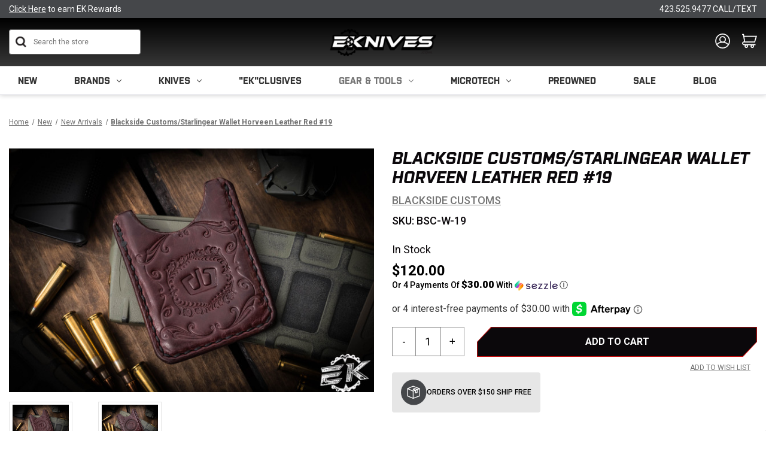

--- FILE ---
content_type: text/html; charset=UTF-8
request_url: https://eknives.com/blackside-customs-starlingear-wallet-horveen-leather-red-19/
body_size: 34985
content:


<!DOCTYPE html>
<html class="no-js" lang="en">
    <head>


        <title>Blackside Customs/Starlingear Wallet Horveen Leather Red #19</title>

        <meta name="description" content="Looking to buy a survival knife and other pocket knives for sale? Explore the Blackside Customs/Starlingear Wallet Horveen Leather Red #19 at EKnives today.">

                <meta  property="product:price:amount" content="120" />
                <meta  property="product:price:currency" content="USD" />
                <meta  property="og:url" content="https://eknives.com/blackside-customs-starlingear-wallet-horveen-leather-red-19/" />
                <meta  property="og:site_name" content="EKnives LLC" /><link rel='canonical' href='https://eknives.com/blackside-customs-starlingear-wallet-horveen-leather-red-19/' />
                <meta  name='platform' content='bigcommerce.stencil' />
                <meta  property="og:type" content="product" />

                <meta  property="og:title" content="Blackside Customs/Starlingear Wallet Horveen Leather Red #19" />

                <meta  property="og:description" content="EKnives offers a wide selection of pocket knives &amp; OTF automatic knives. Click to shop for a survival knife or hunting knife from brands like Microtech &amp; Benchmade." />

                <meta  property="og:image" content="https://cdn11.bigcommerce.com/s-cta3pou86s/products/25869/images/171414/19-2_1__86582.1679728569.386.513.jpg?c=2" />

                <meta  property="fb:admins" content="claymerica@gmail.com" />

                <meta  property="og:availability" content="instock" />

                <meta  property="pinterest:richpins" content="enabled" />





        <link rel="dns-prefetch preconnect" href="https://cdn11.bigcommerce.com/s-cta3pou86s" crossorigin><link rel="dns-prefetch preconnect" href="https://fonts.googleapis.com/" crossorigin><link rel="dns-prefetch preconnect" href="https://fonts.gstatic.com/" crossorigin>


<!-- Include Klevu JavaScript Library -->
        <script src="https://js.klevu.com/core/v2/klevu.js"></script>

        <script>
        // register a hook to the klevu build process
          window._klvReady= window._klvReady|| [];
          window._klvReady.push(function(){
        // klevu object is build at this time but we need to wait for the user object to be build
          klevu.support.hook(["user"],function(){
        // user object has been build, override the init ip data function to not init the ip data
          klevu.user.initIpData = function(){return this;}
            });
          });
        </script>

        <!-- Include Quick Search Theme -->
        <script src="https://js.klevu.com/theme/default/v2/quick-search.lazyload.js"></script>



        <!-- Initialise Klevu for your store -->
        <script type="text/javascript">
            klevu.interactive(function () {
                var options = {
                    url : {
                        protocol: 'https:',
                        queryParam: 'search_query',
                        landing: '/search.php', // your BigCommerce Search Results Page
                        search: 'https://uscs32v2.ksearchnet.com/cs/v2/search' // your Klevu APIv2 Search URL + endpoint path
                    },
                    search: {
                        minChars: 0,
                        searchBoxSelector: "#search_query", // your BigCommerce Search Input
                        apiKey: "klevu-169168113727316648" // your Klevu JS API Key
                    },
                    analytics: {
                        apiKey: 'klevu-169168113727316648' // your Klevu JS API Key
                    }
                };
                klevu(options);
            });
        </script>



        
         


        <link href="https://cdn11.bigcommerce.com/s-cta3pou86s/product_images/Eknives%20Icon.png?t&#x3D;1605040706" rel="shortcut icon">
        <meta name="viewport" content="width=device-width, initial-scale=1">

        <script>
            // 
            document.documentElement.className = document.documentElement.className.replace('no-js', 'js');
        </script>

        <script>
    function browserSupportsAllFeatures() {
        return window.Promise
            && window.fetch
            && window.URL
            && window.URLSearchParams
            && window.WeakMap
            // object-fit support
            && ('objectFit' in document.documentElement.style);
    }

    function loadScript(src) {
        var js = document.createElement('script');
        js.src = src;
        js.onerror = function () {
            console.error('Failed to load polyfill script ' + src);
        };
        document.head.appendChild(js);
    }

    if (!browserSupportsAllFeatures()) {
        loadScript('https://cdn11.bigcommerce.com/s-cta3pou86s/stencil/3c08de50-cf68-013e-b457-32fe1a9facfb/e/f23a0490-d51e-013e-e586-4ea0a5dcd80a/dist/theme-bundle.polyfills.js');
    }
</script>
        <script>window.consentManagerTranslations = `{"locale":"en","locales":{"consent_manager.data_collection_warning":"en","consent_manager.accept_all_cookies":"en","consent_manager.gdpr_settings":"en","consent_manager.data_collection_preferences":"en","consent_manager.manage_data_collection_preferences":"en","consent_manager.use_data_by_cookies":"en","consent_manager.data_categories_table":"en","consent_manager.allow":"en","consent_manager.accept":"en","consent_manager.deny":"en","consent_manager.dismiss":"en","consent_manager.reject_all":"en","consent_manager.category":"en","consent_manager.purpose":"en","consent_manager.functional_category":"en","consent_manager.functional_purpose":"en","consent_manager.analytics_category":"en","consent_manager.analytics_purpose":"en","consent_manager.targeting_category":"en","consent_manager.advertising_category":"en","consent_manager.advertising_purpose":"en","consent_manager.essential_category":"en","consent_manager.esential_purpose":"en","consent_manager.yes":"en","consent_manager.no":"en","consent_manager.not_available":"en","consent_manager.cancel":"en","consent_manager.save":"en","consent_manager.back_to_preferences":"en","consent_manager.close_without_changes":"en","consent_manager.unsaved_changes":"en","consent_manager.by_using":"en","consent_manager.agree_on_data_collection":"en","consent_manager.change_preferences":"en","consent_manager.cancel_dialog_title":"en","consent_manager.privacy_policy":"en","consent_manager.allow_category_tracking":"en","consent_manager.disallow_category_tracking":"en"},"translations":{"consent_manager.data_collection_warning":"We use cookies (and other similar technologies) to collect data to improve your shopping experience.","consent_manager.accept_all_cookies":"Accept All Cookies","consent_manager.gdpr_settings":"Settings","consent_manager.data_collection_preferences":"Website Data Collection Preferences","consent_manager.manage_data_collection_preferences":"Manage Website Data Collection Preferences","consent_manager.use_data_by_cookies":" uses data collected by cookies and JavaScript libraries to improve your shopping experience.","consent_manager.data_categories_table":"The table below outlines how we use this data by category. To opt out of a category of data collection, select 'No' and save your preferences.","consent_manager.allow":"Allow","consent_manager.accept":"Accept","consent_manager.deny":"Deny","consent_manager.dismiss":"Dismiss","consent_manager.reject_all":"Reject all","consent_manager.category":"Category","consent_manager.purpose":"Purpose","consent_manager.functional_category":"Functional","consent_manager.functional_purpose":"Enables enhanced functionality, such as videos and live chat. If you do not allow these, then some or all of these functions may not work properly.","consent_manager.analytics_category":"Analytics","consent_manager.analytics_purpose":"Provide statistical information on site usage, e.g., web analytics so we can improve this website over time.","consent_manager.targeting_category":"Targeting","consent_manager.advertising_category":"Advertising","consent_manager.advertising_purpose":"Used to create profiles or personalize content to enhance your shopping experience.","consent_manager.essential_category":"Essential","consent_manager.esential_purpose":"Essential for the site and any requested services to work, but do not perform any additional or secondary function.","consent_manager.yes":"Yes","consent_manager.no":"No","consent_manager.not_available":"N/A","consent_manager.cancel":"Cancel","consent_manager.save":"Save","consent_manager.back_to_preferences":"Back to Preferences","consent_manager.close_without_changes":"You have unsaved changes to your data collection preferences. Are you sure you want to close without saving?","consent_manager.unsaved_changes":"You have unsaved changes","consent_manager.by_using":"By using our website, you're agreeing to our","consent_manager.agree_on_data_collection":"By using our website, you're agreeing to the collection of data as described in our ","consent_manager.change_preferences":"You can change your preferences at any time","consent_manager.cancel_dialog_title":"Are you sure you want to cancel?","consent_manager.privacy_policy":"Privacy Policy","consent_manager.allow_category_tracking":"Allow [CATEGORY_NAME] tracking","consent_manager.disallow_category_tracking":"Disallow [CATEGORY_NAME] tracking"}}`;</script>

        <script>
            // 
            window.lazySizesConfig = window.lazySizesConfig || {};
            window.lazySizesConfig.loadMode = 1;
        </script>
        <script async src="https://cdn11.bigcommerce.com/s-cta3pou86s/stencil/3c08de50-cf68-013e-b457-32fe1a9facfb/e/f23a0490-d51e-013e-e586-4ea0a5dcd80a/dist/theme-bundle.head_async.js"></script>

        <link href="https://fonts.googleapis.com/css?family=Montserrat:700,500,400%7CKarla:400&display=block" rel="stylesheet">

        <link rel="preload" href="https://cdn11.bigcommerce.com/s-cta3pou86s/stencil/3c08de50-cf68-013e-b457-32fe1a9facfb/e/f23a0490-d51e-013e-e586-4ea0a5dcd80a/dist/theme-bundle.font.js" as="script">
        <script async src="https://cdn11.bigcommerce.com/s-cta3pou86s/stencil/3c08de50-cf68-013e-b457-32fe1a9facfb/e/f23a0490-d51e-013e-e586-4ea0a5dcd80a/dist/theme-bundle.font.js"></script>

        <link data-stencil-stylesheet href="https://cdn11.bigcommerce.com/s-cta3pou86s/stencil/3c08de50-cf68-013e-b457-32fe1a9facfb/e/f23a0490-d51e-013e-e586-4ea0a5dcd80a/css/theme-cfe55180-d51e-013e-c148-1e6a410aeef2.css" rel="stylesheet">
        <link data-stencil-stylesheet href="https://cdn11.bigcommerce.com/s-cta3pou86s/stencil/3c08de50-cf68-013e-b457-32fe1a9facfb/e/f23a0490-d51e-013e-e586-4ea0a5dcd80a/css/custom-cfe55180-d51e-013e-c148-1e6a410aeef2.css" rel="stylesheet">
        <link data-stencil-stylesheet href="https://cdn11.bigcommerce.com/s-cta3pou86s/stencil/3c08de50-cf68-013e-b457-32fe1a9facfb/e/f23a0490-d51e-013e-e586-4ea0a5dcd80a/css/universal-elements-cfe55180-d51e-013e-c148-1e6a410aeef2.css" rel="stylesheet">
        <link data-stencil-stylesheet href="https://cdn11.bigcommerce.com/s-cta3pou86s/stencil/3c08de50-cf68-013e-b457-32fe1a9facfb/e/f23a0490-d51e-013e-e586-4ea0a5dcd80a/css/media-queries-cfe55180-d51e-013e-c148-1e6a410aeef2.css" rel="stylesheet">

        <!-- Start Tracking Code for analytics_googleanalytics4 -->

<script data-cfasync="false" src="https://cdn11.bigcommerce.com/shared/js/google_analytics4_bodl_subscribers-358423becf5d870b8b603a81de597c10f6bc7699.js" integrity="sha256-gtOfJ3Avc1pEE/hx6SKj/96cca7JvfqllWA9FTQJyfI=" crossorigin="anonymous"></script>
<script data-cfasync="false">
  (function () {
    window.dataLayer = window.dataLayer || [];

    function gtag(){
        dataLayer.push(arguments);
    }

    function initGA4(event) {
         function setupGtag() {
            function configureGtag() {
                gtag('js', new Date());
                gtag('set', 'developer_id.dMjk3Nj', true);
                gtag('config', 'G-P2S0059XDL');
            }

            var script = document.createElement('script');

            script.src = 'https://www.googletagmanager.com/gtag/js?id=G-P2S0059XDL';
            script.async = true;
            script.onload = configureGtag;

            document.head.appendChild(script);
        }

        setupGtag();

        if (typeof subscribeOnBodlEvents === 'function') {
            subscribeOnBodlEvents('G-P2S0059XDL', false);
        }

        window.removeEventListener(event.type, initGA4);
    }

    

    var eventName = document.readyState === 'complete' ? 'consentScriptsLoaded' : 'DOMContentLoaded';
    window.addEventListener(eventName, initGA4, false);
  })()
</script>

<!-- End Tracking Code for analytics_googleanalytics4 -->

<!-- Start Tracking Code for analytics_siteverification -->

<script src="//scripts.iconnode.com/92559.js"></script>

<meta name="google-site-verification" content="3dBOGGtcdpdRmY5pWMkrHwbDqJI9TuOYWcNnMveOv4E" />
<meta name="google-site-verification" content="jXDyGwhr_Atfr8X5VtOuLqdvZfTrK_28CxZupmFNd1g" />

<meta name="p:domain_verify" content="1b0bca01f08bfde2d4b62ecef68e2706"/>

<!-- Google Tag Manager -->
<script>(function(w,d,s,l,i){w[l]=w[l]||[];w[l].push({'gtm.start':
new Date().getTime(),event:'gtm.js'});var f=d.getElementsByTagName(s)[0],
j=d.createElement(s),dl=l!='dataLayer'?'&l='+l:'';j.async=true;j.src=
'https://www.googletagmanager.com/gtm.js?id='+i+dl;f.parentNode.insertBefore(j,f);
})(window,document,'script','dataLayer','GTM-PQBQ26WQ');</script>
<!-- End Google Tag Manager -->

<script type='text/javascript'>
window.__lo_site_id = 175040;

    (function() {
        var wa = document.createElement('script'); wa.type = 'text/javascript'; wa.async = true;
        wa.src = 'https://d10lpsik1i8c69.cloudfront.net/w.js';
        var s = document.getElementsByTagName('script')[0]; s.parentNode.insertBefore(wa, s);
      })();
    </script>

<!-- End Tracking Code for analytics_siteverification -->


<script type="text/javascript" src="https://checkout-sdk.bigcommerce.com/v1/loader.js" defer ></script>
<script type="text/javascript">
var BCData = {"product_attributes":{"sku":"BSC-W-19","upc":null,"mpn":null,"gtin":null,"weight":null,"base":true,"image":null,"price":{"without_tax":{"formatted":"$120.00","value":120,"currency":"USD"},"tax_label":"Tax"},"out_of_stock_behavior":"label_option","out_of_stock_message":"Out of Stock","available_modifier_values":[],"in_stock_attributes":[],"stock":null,"instock":true,"stock_message":null,"purchasable":true,"purchasing_message":null,"call_for_price_message":null}};
</script>
<script src='https://cdn.attn.tv/eknives/dtag.js'  ></script><script src='https://bigcommerce-storefront.getredo.com/main.js'   ></script><script type="text/javascript">
</script><script type='text/javascript'>
document.sezzleConfig = {
"configGroups": [{
"targetXPath": ".price-withouttax/.price-value-wrapper/.price-value"
},{
"targetXPath": ".price-withtax/.price-value-wrapper/.price-value"
},{
"targetXPath": ".productView-price/.price-section/.price--withoutTax"
},{
"targetXPath": ".productView-price/.price-section/.price--withTax"
},{
"targetXPath": ".cart-total-grandTotal/SPAN-0",
"renderToPath": "../..",
"urlMatch": "cart"
},{
"targetXPath":".order-total/.cart-totals-value/.value-price"
}]
}</script><script src='https://widget.sezzle.com/v1/javascript/price-widget?uuid=dfea268a-1909-488c-a2d7-1ee6fea5f48c'></script><script type="text/javascript">
    var attnData = {
	    pageType: "product",
            orderData: {},
    }
try {
    if ("") {
        fetch("/api/storefront/order/", {
            credentials: "include",
        })
        .then(function (response) {
            return response.json();
        })
        .then(function (orderInfo) {
            window.attnData = window.attnData || {
			        pageType: "product",
    		        orderData: {},
		            }
            window.attnData.orderData = {
                cartTotal: orderInfo.orderAmount,
                cartId: orderInfo.cartId,
			    cartCoupon: orderInfo.coupons.length > 0 ? orderInfo.coupons[0].code : null,
                orderId: orderInfo.orderId,
                phone: orderInfo.billingAddress.phone,
                email: orderInfo.billingAddress.email,
                items: orderInfo.lineItems.physicalItems.map(item => {
                    return {
                        sku: item.productId,
                        subProductId: item.variantId,
                        name: item.name,
                        image: item.imageUrl,
                        price: item.salePrice,
                        currency: orderInfo.currency.code,
                        quantity: item.quantity,
                    }
                }),
            }
        })
}} catch (e) {}
</script>
<script type="text/javascript">
 const attn_upc = "";
    const attn_price = "120";
    var variant = null;
    const attnBCProducts = window.attn_bc_products = window.attn_bc_products || {};
    const productsCatalogue = attnBCProducts.products = attnBCProducts.products || [];
    const product = {
        sku: '25869',
        subProductId: variant,
        productId: 'BSC-W-19',
        name: 'Blackside Customs/Starlingear Wallet Horveen Leather Red #19',
        image: 'https://cdn11.bigcommerce.com/s-cta3pou86s/images/stencil/500x659/products/25869/171414/19-2_1__86582.1679728569.jpg?c=2',
        category: 'Gear &amp; Tools,New,Knives,Gear &amp; Tools/Wallets &amp; Money Clips,New/New Arrivals',
        price: attn_price,
        currency: 'USD' || 'USD',
    };
    if (attnData.pageType === 'product' && product.sku) {    try {
        fetch('/graphql', {
            method: 'POST',
            credentials: 'same-origin',
            headers: {
              'Content-Type': 'application/json',
              'Authorization': 'Bearer eyJ0eXAiOiJKV1QiLCJhbGciOiJFUzI1NiJ9.eyJjaWQiOlsxXSwiY29ycyI6WyJodHRwczovL2Vrbml2ZXMuY29tIl0sImVhdCI6MTc2ODczNDI4NiwiaWF0IjoxNzY4NTYxNDg2LCJpc3MiOiJCQyIsInNpZCI6OTk5ODgxNjU4LCJzdWIiOiJCQyIsInN1Yl90eXBlIjowLCJ0b2tlbl90eXBlIjoxfQ.-OQaD4q7b3ZlXuz81zQWWZsj3iQ-NQ_USdEknZm7_i0ZlCtY33cC2eWskUDDN0vgez8fUajFaSQYHoqU7NGjBg'
            },
            body: JSON.stringify({ query: '{ site {product(entityId: 25869) { sku, variants{edges{node{upc, entityId, prices{price{value}}}}}}}}'})})
            .then(data => data.json())
            .then(json => json?.data?.site?.product?.variants?.edges)
            .then(variantsArr =>  {
                if (variantsArr.length === 1) {
                    variant = variantsArr[0]?.node?.entityId;
                } else if (attn_upc) {
                    variant = variantsArr.find(variantObj => variantObj?.node?.upc === attn_upc)?.node.entityId;
                } else if (attn_price) {
                    variant = variantsArr.find(variantObj => variantObj?.node?.prices?.price?.value?.toString() === attn_price)?.node.entityId;
                } else {
                    variant = variantsArr[0]?.node?.entityId;
                }
            })
            .then(() => {
                product.subProductId = variant;
                attnBCProducts["current_product"] = product;
                if (productsCatalogue.filter(i => {i.productId === '25869' && i.subProductId === variant}).length === 0) {
                    productsCatalogue.push(product);
                }
            })
    } catch {
        attnBCProducts["current_product"] = product;
        if (productsCatalogue.filter(i => i.productId === '25869').length === 0) {
            productsCatalogue.push(product);
        }
    }}
</script><script>
    window.clickmagick_cmc = {
        uid: '207702',
        hid: '1981570623',
        cmc_project: 'EKnives.com',
        vid_info: 'on',
        utm_source: 'organic',
    }
</script>
<script src='//cm.eknives.com/167d5e32.js'></script><script async defer src="https://tools.luckyorange.com/core/lo.js?site-id=01d16d8e"></script><script async defer src="https://tools.luckyorange.com/core/lo.js?site-id=01d16d8e"></script><script>
!function(f,b,e,v,n,t,s){if(f.fbq)return;n=f.fbq=function(){n.callMethod?n.callMethod.apply(n,arguments):n.queue.push(arguments)};if(!f._fbq)f._fbq=n;n.push=n;n.loaded=!0;n.version='2.0';n.queue=[];t=b.createElement(e);t.async=!0;t.src=v;s=b.getElementsByTagName(e)[0];s.parentNode.insertBefore(t,s)}(window,document,'script','https://connect.facebook.net/en_US/fbevents.js');
fbq('init', '1175273814674285');
fbq('track', 'PageView');
</script>
 <script data-cfasync="false" src="https://microapps.bigcommerce.com/bodl-events/1.9.4/index.js" integrity="sha256-Y0tDj1qsyiKBRibKllwV0ZJ1aFlGYaHHGl/oUFoXJ7Y=" nonce="" crossorigin="anonymous"></script>
 <script data-cfasync="false" nonce="">

 (function() {
    function decodeBase64(base64) {
       const text = atob(base64);
       const length = text.length;
       const bytes = new Uint8Array(length);
       for (let i = 0; i < length; i++) {
          bytes[i] = text.charCodeAt(i);
       }
       const decoder = new TextDecoder();
       return decoder.decode(bytes);
    }
    window.bodl = JSON.parse(decodeBase64("[base64]"));
 })()

 </script>

<script nonce="">
(function () {
    var xmlHttp = new XMLHttpRequest();

    xmlHttp.open('POST', 'https://bes.gcp.data.bigcommerce.com/nobot');
    xmlHttp.setRequestHeader('Content-Type', 'application/json');
    xmlHttp.send('{"store_id":"999881658","timezone_offset":"-5.0","timestamp":"2026-01-17T04:39:19.18674000Z","visit_id":"00051b7e-79a0-423f-ac9d-e4024534355a","channel_id":1}');
})();
</script>


        <link rel="preload" href="https://cdn11.bigcommerce.com/s-cta3pou86s/stencil/3c08de50-cf68-013e-b457-32fe1a9facfb/e/f23a0490-d51e-013e-e586-4ea0a5dcd80a/dist/theme-bundle.main.js" as="script">
        <link rel="stylesheet" href="https://use.typekit.net/qae5jry.css">
        <link rel="stylesheet" href="https://cdn.jsdelivr.net/npm/swiper/swiper-bundle.min.css" />

        <meta property="og:image"  content="https://cdn11.bigcommerce.com/s-cta3pou86s/images/stencil/original/image-manager/eknives.jpg" />
        <meta property="og:image:width" content="1250" />
        <meta property="og:image:height" content="700" />
        <meta property="og:image:type" content="image/jpeg" />
        <meta name="google-site-verification" content="7QP6zyQoTUVaWdRTcdTBQCfsz3hv_QjzMnNvpPb_TgQ" />
        <meta name="msvalidate.01" content="44C4AF0EDA110FC9CF0CCC61782D8020" />



        <script type="application/ld+json">
{
  "@context": "https://schema.org",
  "@type": "Store",
  "name": "EKnives",
  "image": "https://cdn11.bigcommerce.com/s-cta3pou86s/images/stencil/250x100/eknives-llc_1693208041__12858.original.png",
  "@id": "",
  "url": "https://eknives.com/",
  "telephone": "423-525-9477",
  "priceRange": "$",
  "address": {
    "@type": "PostalAddress",
    "streetAddress": "4725 Adams Rd",
    "addressLocality": "Hixson",
    "addressRegion": "TN",
    "postalCode": "37343",
    "addressCountry": "US"
  },
  "geo": {
    "@type": "GeoCoordinates",
    "latitude": 35.1313564,
    "longitude": -85.2313066
  },
  "openingHoursSpecification": {
    "@type": "OpeningHoursSpecification",
    "dayOfWeek": [
      "Monday",
      "Tuesday",
      "Wednesday",
      "Thursday",
      "Friday"
    ],
    "opens": "10:00",
    "closes": "17:00"
  },
  "sameAs": [
    "https://www.facebook.com/EKnivesStore/",
    "https://www.instagram.com/e_knives/",
    "https://www.youtube.com/eknivesstore",
    "https://www.pinterest.com/eknives/"
  ]
}
</script>



    </head>
    <body class="product-page -custom">
        <!-- Google Tag Manager (noscript) -->
<noscript><iframe src="https://www.googletagmanager.com/ns.html?id=GTM-PQBQ26WQ"
height="0" width="0" style="display:none;visibility:hidden"></iframe></noscript>
<!-- End Google Tag Manager (noscript) -->

        <svg data-src="https://cdn11.bigcommerce.com/s-cta3pou86s/stencil/3c08de50-cf68-013e-b457-32fe1a9facfb/e/f23a0490-d51e-013e-e586-4ea0a5dcd80a/img/icon-sprite.svg" class="icons-svg-sprite"></svg>

        <a href="#main-content" class="skip-to-main-link">Skip to main content</a>
<header class="header" role="banner">
    <a href="#" class="mobileMenu-toggle" data-mobile-menu-toggle="menu">
        <span class="mobileMenu-toggleIcon">Toggle menu</span>
    </a>
    <div data-content-region="top_bar--global"><div data-layout-id="e8b21bc5-b460-41aa-998d-e38ef58a5727">       <div data-sub-layout-container="555e7335-d6d6-4d37-aef8-46f8d07d24f2" data-layout-name="Layout">
    <style data-container-styling="555e7335-d6d6-4d37-aef8-46f8d07d24f2">
        [data-sub-layout-container="555e7335-d6d6-4d37-aef8-46f8d07d24f2"] {
            box-sizing: border-box;
            display: flex;
            flex-wrap: wrap;
            z-index: 0;
            position: relative;
            height: ;
            padding-top: 0px;
            padding-right: 0px;
            padding-bottom: 0px;
            padding-left: 0px;
            margin-top: 0px;
            margin-right: 0px;
            margin-bottom: 0px;
            margin-left: 0px;
            border-width: 0px;
            border-style: solid;
            border-color: #333333;
        }

        [data-sub-layout-container="555e7335-d6d6-4d37-aef8-46f8d07d24f2"]:after {
            display: block;
            position: absolute;
            top: 0;
            left: 0;
            bottom: 0;
            right: 0;
            background-size: cover;
            z-index: auto;
        }
    </style>

    <div data-sub-layout="f10a0f3a-8a3d-48b7-9b89-514f372ef667">
        <style data-column-styling="f10a0f3a-8a3d-48b7-9b89-514f372ef667">
            [data-sub-layout="f10a0f3a-8a3d-48b7-9b89-514f372ef667"] {
                display: flex;
                flex-direction: column;
                box-sizing: border-box;
                flex-basis: 100%;
                max-width: 100%;
                z-index: 0;
                position: relative;
                height: ;
                padding-top: 0px;
                padding-right: 0px;
                padding-bottom: 0px;
                padding-left: 0px;
                margin-top: 0px;
                margin-right: 0px;
                margin-bottom: 0px;
                margin-left: 0px;
                border-width: 0px;
                border-style: solid;
                border-color: #333333;
                justify-content: center;
            }
            [data-sub-layout="f10a0f3a-8a3d-48b7-9b89-514f372ef667"]:after {
                display: block;
                position: absolute;
                top: 0;
                left: 0;
                bottom: 0;
                right: 0;
                background-size: cover;
                z-index: auto;
            }
            @media only screen and (max-width: 700px) {
                [data-sub-layout="f10a0f3a-8a3d-48b7-9b89-514f372ef667"] {
                    flex-basis: 100%;
                    max-width: 100%;
                }
            }
        </style>
        <div data-widget-id="b413a48f-054e-4d65-91e2-5e70f2447961" data-placement-id="5c2b155d-0ccb-4a32-9f92-d240b0d3aa83" data-placement-status="ACTIVE">
<style>
    .ek__topBarWrap {
        display: flex;
        align-items: center;
        justify-content: space-between;
        flex-wrap: nowrap;
        gap: 20px;
    }
    .ek__links {
        flex-basis: 33%;
        text-decoration: var(--none);
    }
    .ek__topBar__row {
        background: var(--blackish);
        padding:7px 0px;
    }
    .ek__links:not(.ek__text__center){
        font-family: var(--Roboto);
      font-size: var(--small);
      font-weight: normal;
      font-stretch: normal;
      font-style: normal;
      line-height: normal;
      letter-spacing: normal;
      color: var(--white);
    }
    .ek__links:not(.ek__text__left):not(.ek__text__right){
    font-family: var(--Purista);
      font-size: var(--span);
      font-weight: normal;
      font-stretch: normal;
      font-style: normal;
      line-height: normal;
      letter-spacing: normal;
      color: var(--white);
      text-transform: var(--upperCase);
    }
        </style>
        
        <section id="ek__topBar" class="ek__topBar ek__mobile-hide">
            <div class="ek__topBar__row">
                <div class="container">
                    <div class="ek__topBarWrap">
                            <a href="/login.php" role="button" title="<u>Click Here</u> to earn EK Rewards" class="ek__links ek__text__left"><u>Click Here</u> to earn EK Rewards</a>
                            <a href="https://eknives.com/shipping/" role="button" title="" class="ek__links ek__text__center"></a>
                            <a href="tel:423.525.9477 CALL/TEXT" role="button" title="423.525.9477 CALL/TEXT" class="ek__links ek__text__right">423.525.9477 CALL/TEXT</a>
                    </div>
                </div>
            </div>
        </section>
    
    </div>
    </div>
</div>

</div></div>
    <div class="header-midle primary-color">
        <div class="container">
            <div class="ek-row vertical-midle">
                <div class="ek-item ek-col-3">
                    <div id="quickSearch" class="header-search" aria-hidden="false" data-prevent-quick-search-close="">
                        
                        <form class="form" onsubmit="return false" data-url="/search.php" data-quick-search-form>
                            <fieldset class="form-fieldset">
                                <div class="form-field">
                                    <label class="is-srOnly" for="">Search</label>
                                    <input class="form-input"
                                           data-search-quick
                                           name=""
                                           id="search_query"
                                           data-error-message="Search field cannot be empty."
                                           placeholder="Search the store"
                                           autocomplete="off"
                                    >
                                </div>
                            </fieldset>
                        </form>
                        <section class="quickSearchResults" data-bind="html: results"></section>
                        <p role="status"
                           aria-live="polite"
                           class="aria-description--hidden"
                           data-search-aria-message-predefined-text="product results for"
                        ></p>
  

                    </div>  
                </div>
                <div class="ek-item ek-col-3">
                        <div class="header-logo header-logo--center">
                            <a href="https://eknives.com/" class="header-logo__link" data-header-logo-link>
        <div class="header-logo-image-container">
            <img class="header-logo-image"
                 src="https://cdn11.bigcommerce.com/s-cta3pou86s/images/stencil/200x55/eknives_bw_opaque_1760107526__11950.original_resize_1760109416.original.png"
                 srcset="https://cdn11.bigcommerce.com/s-cta3pou86s/images/stencil/250x100/eknives_bw_opaque_1760107526__11950.original_resize_1760109416.original.png"
                 alt="EKnives LLC"
                 title="EKnives LLC">
        </div>
</a>
                        </div>
                </div>
                <div class="ek-item ek-col-3">
                    <div class="header-icons">
                           <div class="navUser-item navUser-item--account">
                                    <a class="navUser-action"
                                       href="/login.php"
                                       aria-label="Sign in"
                                    >
                                        <svg xmlns="http://www.w3.org/2000/svg" width="29.016" height="29.529" viewBox="0 0 29.016 29.529">
                                          <g id="account" transform="translate(1 1)">
                                            <ellipse id="Ellipse_4" data-name="Ellipse 4" cx="13.508" cy="13.765" rx="13.508" ry="13.765" fill="none" stroke="#fff" stroke-miterlimit="10" stroke-width="2"/>
                                            <circle id="Ellipse_5" data-name="Ellipse 5" cx="5.496" cy="5.496" r="5.496" transform="translate(8.012 5.123)" fill="none" stroke="#fff" stroke-miterlimit="10" stroke-width="2"/>
                                            <path id="Path_3" data-name="Path 3" d="M7.34,22.624A14.535,14.535,0,0,1,18.9,17.834,14.7,14.7,0,0,1,30.208,22.97" transform="translate(-5.375 -1.72)" fill="none" stroke="#fff" stroke-miterlimit="10" stroke-width="2"/>
                                          </g>
                                        </svg>

                                    </a>
                                   

                                <ul class="navUser--dropdown">
                                        <li>
                                            <a href="/login.php">Sign in</a>
                                        </li>
                                        <li>
                                            <a href="/login.php?action&#x3D;create_account">Register</a>
                                        </li>
                                        <li>
                                            <a href="/account.php?action&#x3D;order_status">Orders</a>
                                        </li>
                                </ul>
                            </div>
                            <div class="navUser-item navUser-item--cart">
                                <a class="navUser-action"
                                   data-cart-preview
                                   data-dropdown="cart-preview-dropdown"
                                   data-options="align:right"
                                   href="/cart.php"
                                   aria-label="Cart with 0 items"
                                >
                                    <span class="navUser-item-cartLabel"><svg xmlns="http://www.w3.org/2000/svg" width="29.18" height="27.187" viewBox="0 0 29.18 27.187">
									  <g id="cart" transform="translate(0 0.25)">
										<path id="Path_1" data-name="Path 1" d="M0,.75H2.711L5.139,15.165H24.552L27.842,4.04H3.713" fill="none" stroke="#fff" stroke-miterlimit="10" stroke-width="2"/>
										<path id="Path_2" data-name="Path 2" d="M10.923,16.689a3.4,3.4,0,0,0-2.993.861,2.555,2.555,0,0,0-.72,1.708,2.6,2.6,0,0,0,.579,1.567,3.417,3.417,0,0,0,1.85,1.285H32.327" transform="translate(-6.095 -1.524)" fill="none" stroke="#fff" stroke-miterlimit="10" stroke-width="2"/>
										<circle id="Ellipse_2" data-name="Ellipse 2" cx="2.386" cy="2.386" r="2.386" transform="translate(5.859 21.165)" fill="none" stroke="#fff" stroke-miterlimit="10" stroke-width="2"/>
										<circle id="Ellipse_3" data-name="Ellipse 3" cx="2.386" cy="2.386" r="2.386" transform="translate(17.563 21.165)" fill="none" stroke="#fff" stroke-miterlimit="10" stroke-width="2"/>
									  </g>
									</svg>
									</span>
                                    <span class="countPill cart-quantity"></span>
                                </a>
                    
                                <div class="dropdown-menu" id="cart-preview-dropdown" data-dropdown-content aria-hidden="true"></div>
                            </div>   
                    </div>
                </div>
            </div>
        </div>    
    </div>    
    <div data-content-region="mobile_bar--global"><div data-layout-id="e40b14cf-e044-4fcf-bd42-4150dced3b17">       <div data-sub-layout-container="77561781-75e9-400c-bf17-9cbb348c520a" data-layout-name="Layout">
    <style data-container-styling="77561781-75e9-400c-bf17-9cbb348c520a">
        [data-sub-layout-container="77561781-75e9-400c-bf17-9cbb348c520a"] {
            box-sizing: border-box;
            display: flex;
            flex-wrap: wrap;
            z-index: 0;
            position: relative;
            height: ;
            padding-top: 0px;
            padding-right: 0px;
            padding-bottom: 0px;
            padding-left: 0px;
            margin-top: 0px;
            margin-right: 0px;
            margin-bottom: 0px;
            margin-left: 0px;
            border-width: 0px;
            border-style: solid;
            border-color: #333333;
        }

        [data-sub-layout-container="77561781-75e9-400c-bf17-9cbb348c520a"]:after {
            display: block;
            position: absolute;
            top: 0;
            left: 0;
            bottom: 0;
            right: 0;
            background-size: cover;
            z-index: auto;
        }
    </style>

    <div data-sub-layout="514384c2-a5a1-4612-807c-d32f31b6a807">
        <style data-column-styling="514384c2-a5a1-4612-807c-d32f31b6a807">
            [data-sub-layout="514384c2-a5a1-4612-807c-d32f31b6a807"] {
                display: flex;
                flex-direction: column;
                box-sizing: border-box;
                flex-basis: 100%;
                max-width: 100%;
                z-index: 0;
                position: relative;
                height: ;
                padding-top: 0px;
                padding-right: 10.5px;
                padding-bottom: 0px;
                padding-left: 10.5px;
                margin-top: 0px;
                margin-right: 0px;
                margin-bottom: 0px;
                margin-left: 0px;
                border-width: 0px;
                border-style: solid;
                border-color: #333333;
                justify-content: ;
            }
            [data-sub-layout="514384c2-a5a1-4612-807c-d32f31b6a807"]:after {
                display: block;
                position: absolute;
                top: 0;
                left: 0;
                bottom: 0;
                right: 0;
                background-size: cover;
                z-index: auto;
            }
            @media only screen and (max-width: 700px) {
                [data-sub-layout="514384c2-a5a1-4612-807c-d32f31b6a807"] {
                    flex-basis: 100%;
                    max-width: 100%;
                }
            }
        </style>
    </div>
</div>

</div></div>
   

    
    <div class="navPages-container" id="menu" data-menu>
		<div class="container">
        <nav class="navPages">
    <div class="navPages-quickSearch">
        <div class="container">
    <form class="form" onsubmit="return false" data-url="/search.php" data-quick-search-form>
        <fieldset class="form-fieldset">
            <div class="form-field">
                <label class="is-srOnly" for="nav-menu-quick-search">Search</label>
                <input class="form-input"
                       data-search-quick
                       name="nav-menu-quick-search"
                       id="nav-menu-quick-search"
                       data-error-message="Search field cannot be empty."
                       placeholder="Search the store"
                       autocomplete="off"
                >
            </div>
        </fieldset>
    </form>
    <section class="quickSearchResults" data-bind="html: results"></section>
    <p role="status"
       aria-live="polite"
       class="aria-description--hidden"
       data-search-aria-message-predefined-text="product results for"
    ></p>
</div>
    </div>
    <ul class="navPages-list">
            <li class="navPages-item">
                <a class="navPages-action" href="https://eknives.com/new/" aria-label="New" title="New">
    New
</a>
            </li>
            <li class="navPages-item">
                <a class="navPages-action has-subMenu desktop-visible"
    href=" /brands " title="Brands">
    Brands
    <i class="icon navPages-action-moreIcon" aria-hidden="true">
        <svg>
            <use xlink:href="#icon-chevron-down" />
        </svg>
    </i>
</a>
<div class="subMenuWrap mobile-visible">
    <a class="navPages-action has-subMenu"
        href=" /brands " title="Brands">
        Brands
    </a>
    <button class="navPages-action-btn">
        <i class="icon navPages-action-moreIcon" aria-hidden="true">
            <svg>
                <use xlink:href="#icon-chevron-down" />
            </svg>
        </i>
    </button>
</div>
<div class="navPage-subMenu" id="navPages-400" aria-hidden="true" tabindex="-1">
    <div class="ek__Nav">
        <!--EK BrandsMenu-->
        <div data-content-region="brand__menu--global"><div data-layout-id="8b396fff-1004-4f8f-b9b4-583a7ddab4c4">       <div data-sub-layout-container="12862773-dfe0-4bd7-9660-6c7608b9d1c4" data-layout-name="Layout">
    <style data-container-styling="12862773-dfe0-4bd7-9660-6c7608b9d1c4">
        [data-sub-layout-container="12862773-dfe0-4bd7-9660-6c7608b9d1c4"] {
            box-sizing: border-box;
            display: flex;
            flex-wrap: wrap;
            z-index: 0;
            position: relative;
            height: ;
            padding-top: 0px;
            padding-right: 0px;
            padding-bottom: 0px;
            padding-left: 0px;
            margin-top: 0px;
            margin-right: 0px;
            margin-bottom: 0px;
            margin-left: 0px;
            border-width: 0px;
            border-style: solid;
            border-color: #333333;
        }

        [data-sub-layout-container="12862773-dfe0-4bd7-9660-6c7608b9d1c4"]:after {
            display: block;
            position: absolute;
            top: 0;
            left: 0;
            bottom: 0;
            right: 0;
            background-size: cover;
            z-index: auto;
        }
    </style>

    <div data-sub-layout="7c9ebcda-a36c-4ebc-bac3-7c61d72d62c8">
        <style data-column-styling="7c9ebcda-a36c-4ebc-bac3-7c61d72d62c8">
            [data-sub-layout="7c9ebcda-a36c-4ebc-bac3-7c61d72d62c8"] {
                display: flex;
                flex-direction: column;
                box-sizing: border-box;
                flex-basis: 100%;
                max-width: 100%;
                z-index: 0;
                position: relative;
                height: ;
                padding-top: 0px;
                padding-right: 10.5px;
                padding-bottom: 0px;
                padding-left: 10.5px;
                margin-top: 0px;
                margin-right: 0px;
                margin-bottom: 0px;
                margin-left: 0px;
                border-width: 0px;
                border-style: solid;
                border-color: #333333;
                justify-content: center;
            }
            [data-sub-layout="7c9ebcda-a36c-4ebc-bac3-7c61d72d62c8"]:after {
                display: block;
                position: absolute;
                top: 0;
                left: 0;
                bottom: 0;
                right: 0;
                background-size: cover;
                z-index: auto;
            }
            @media only screen and (max-width: 700px) {
                [data-sub-layout="7c9ebcda-a36c-4ebc-bac3-7c61d72d62c8"] {
                    flex-basis: 100%;
                    max-width: 100%;
                }
            }
        </style>
        <div data-widget-id="959480e5-54d3-4a7b-9ac6-32582d1c4fcb" data-placement-id="4041bc4a-57d3-4774-b491-ce7964cdde4b" data-placement-status="ACTIVE"><ul class="navPage-subMenu-list menu__Brands">

    <li class="navPage-subMenu-item menu__Brands">
        <a class="navPage-subMenu-action navPages-action" href="/microtech/" aria-label="Microtech Knives">
            Microtech Knives
        </a>
    </li>
    <li class="navPage-subMenu-item menu__Brands">
        <a class="navPage-subMenu-action navPages-action" href="/brands/marfione-custom-knives/" aria-label="Marfione Custom Knives">
            Marfione Custom Knives
        </a>
    </li>
    <li class="navPage-subMenu-item menu__Brands">
        <a class="navPage-subMenu-action navPages-action" href="/Benchmade/" aria-label="Benchmade">
            Benchmade
        </a>
    </li>
    <li class="navPage-subMenu-item menu__Brands">
        <a class="navPage-subMenu-action navPages-action" href="/protech/" aria-label="Pro-Tech Knives">
            Pro-Tech Knives
        </a>
    </li>
    <li class="navPage-subMenu-item menu__Brands">
        <a class="navPage-subMenu-action navPages-action" href="/medford-knives/" aria-label="Medford Knives">
            Medford Knives
        </a>
    </li>
    <li class="navPage-subMenu-item menu__Brands">
        <a class="navPage-subMenu-action navPages-action" href="/chris-reeve-knives/" aria-label="Chris Reeve">
            Chris Reeve
        </a>
    </li>
    <li class="navPage-subMenu-item menu__Brands">
        <a class="navPage-subMenu-action navPages-action" href="/heretic-knives/" aria-label="Heretic Knives">
            Heretic Knives
        </a>
    </li>
    <li class="navPage-subMenu-item menu__Brands">
        <a class="navPage-subMenu-action navPages-action" href="/rmj-tactical/" aria-label="RMJ Tactical">
            RMJ Tactical
        </a>
    </li>
    <li class="navPage-subMenu-item menu__Brands">
        <a class="navPage-subMenu-action navPages-action" href="/toor-knives/" aria-label="Toor Knives">
            Toor Knives
        </a>
    </li>
    <li class="navPage-subMenu-item menu__Brands">
        <a class="navPage-subMenu-action navPages-action" href="/rick-hinderer/" aria-label="Hinderer Knives">
            Hinderer Knives
        </a>
    </li>
    <li class="navPage-subMenu-item menu__Brands">
        <a class="navPage-subMenu-action navPages-action" href="/chaves-knives/" aria-label="Chaves Knives">
            Chaves Knives
        </a>
    </li>
    <li class="navPage-subMenu-item menu__Brands">
        <a class="navPage-subMenu-action navPages-action" href="/Bastinelli-Knives/" aria-label="Bastinelli Knives">
            Bastinelli Knives
        </a>
    </li>
    <li class="navPage-subMenu-item menu__Brands">
        <a class="navPage-subMenu-action navPages-action" href="/stroup-knives/" aria-label="Stroup Knives">
            Stroup Knives
        </a>
    </li>
    <li class="navPage-subMenu-item menu__Brands">
        <a class="navPage-subMenu-action navPages-action" href="/Guardian-Tactical/" aria-label="Guardian Tactical">
            Guardian Tactical
        </a>
    </li>
    <li class="navPage-subMenu-item menu__Brands">
        <a class="navPage-subMenu-action navPages-action" href="/vero-engineering/" aria-label="Vero Engineering">
            Vero Engineering
        </a>
    </li>
    <li class="navPage-subMenu-item menu__Brands">
        <a class="navPage-subMenu-action navPages-action" href="/Tactile-turn/" aria-label="Tactile Turn">
            Tactile Turn
        </a>
    </li>
    <li class="navPage-subMenu-item menu__Brands">
        <a class="navPage-subMenu-action navPages-action" href="/mcnees-knives/" aria-label="Mcnees Knives">
            Mcnees Knives
        </a>
    </li>
    <li class="navPage-subMenu-item menu__Brands">
        <a class="navPage-subMenu-action navPages-action" href="/Shirogorov/" aria-label="Shirogorov Knives">
            Shirogorov Knives
        </a>
    </li>
    <li class="navPage-subMenu-item menu__Brands">
        <a class="navPage-subMenu-action navPages-action" href="/Enrique-Pena/" aria-label="Enrique Pena">
            Enrique Pena
        </a>
    </li>
    <li class="navPage-subMenu-item menu__Brands">
        <a class="navPage-subMenu-action navPages-action" href="/half-face-blades/" aria-label="Half Face Blades">
            Half Face Blades
        </a>
    </li>
    <li class="navPage-subMenu-item menu__Brands">
        <a class="navPage-subMenu-action navPages-action" href="/trm-three-rivers-manufacturing/" aria-label="Three Rivers MFG">
            Three Rivers MFG
        </a>
    </li>
    <li class="navPage-subMenu-item menu__Brands">
        <a class="navPage-subMenu-action navPages-action" href="/Spartan-Blades/" aria-label="Spartan Blades">
            Spartan Blades
        </a>
    </li>
    <li class="navPage-subMenu-item menu__Brands">
        <a class="navPage-subMenu-action navPages-action" href="/Hitex-Gear/" aria-label="Hitex Gear">
            Hitex Gear
        </a>
    </li>
    <li class="navPage-subMenu-item menu__Brands">
        <a class="navPage-subMenu-action navPages-action" href="/Blackside-Customs/" aria-label="Blackside Customs">
            Blackside Customs
        </a>
    </li>
    <li class="navPage-subMenu-item menu__Brands">
        <a class="navPage-subMenu-action navPages-action" href="/olight/" aria-label="Olight">
            Olight
        </a>
    </li>
    <li class="navPage-subMenu-item menu__Brands">
        <a class="navPage-subMenu-action navPages-action" href="/Spyderco/" aria-label="Spyderco">
            Spyderco
        </a>
    </li>
    <li class="navPage-subMenu-item menu__Brands">
        <a class="navPage-subMenu-action navPages-action" href="/Demko-Knives/" aria-label="Demko Knives">
            Demko Knives
        </a>
    </li>
    <li class="navPage-subMenu-item menu__Brands">
        <a class="navPage-subMenu-action navPages-action" href="/mick-strider-knives/" aria-label="Mick Strider Knives">
            Mick Strider Knives
        </a>
    </li>
    <li class="navPage-subMenu-item menu__Brands">
        <a class="navPage-subMenu-action navPages-action" href="/reate-knives/" aria-label="Reate Knives">
            Reate Knives
        </a>
    </li>
    <li class="navPage-subMenu-item menu__Brands">
        <a class="navPage-subMenu-action navPages-action" href="/qsp/" aria-label="QSP">
            QSP
        </a>
    </li>
    <li class="navPage-subMenu-item menu__Brands">
        <a class="navPage-subMenu-action navPages-action" href="/fenix/" aria-label="Fenix Light">
            Fenix Light
        </a>
    </li>
    <li class="navPage-subMenu-item menu__Brands">
        <a class="navPage-subMenu-action navPages-action" href="/Red-Horse-Knifeworks/" aria-label="Red Horse Knifeworks">
            Red Horse Knifeworks
        </a>
    </li>
    <li class="navPage-subMenu-item menu__Brands">
        <a class="navPage-subMenu-action navPages-action" href="/sergey-rogovets-sr-metalworks/" aria-label="Sergey Rogovets (SR Metalworks)">
            Sergey Rogovets (SR Metalworks)
        </a>
    </li>
    <li class="navPage-subMenu-item menu__Brands">
        <a class="navPage-subMenu-action navPages-action" href="/zero-tolerance/" aria-label="ZT Knives">
            ZT Knives
        </a>
    </li>
    <li class="navPage-subMenu-item menu__Brands">
        <a class="navPage-subMenu-action navPages-action" href="/notorious-edc/" aria-label="Notorius EDC">
            Notorius EDC
        </a>
    </li>
    <li class="navPage-subMenu-item menu__Brands">
        <a class="navPage-subMenu-action navPages-action" href="/buck-knives/" aria-label="Buck Knives">
            Buck Knives
        </a>
    </li>
    <li class="navPage-subMenu-item menu__Brands">
        <a class="navPage-subMenu-action navPages-action" href="/tactile-knife-co/" aria-label="Tactile Knife Co.">
            Tactile Knife Co.
        </a>
    </li>
    <li class="navPage-subMenu-item menu__Brands">
        <a class="navPage-subMenu-action navPages-action" href="/big-idea-design/" aria-label="Big Idea Design">
            Big Idea Design
        </a>
    </li>
    <li class="navPage-subMenu-item menu__Brands">
        <a class="navPage-subMenu-action navPages-action" href="/kershaw/" aria-label="Kershaw">
            Kershaw
        </a>
    </li>
    <li class="navPage-subMenu-item menu__Brands">
        <a class="navPage-subMenu-action navPages-action" href="/nottingham-tactical/" aria-label="Nottingham Tactical">
            Nottingham Tactical
        </a>
    </li>
    <li class="navPage-subMenu-item ek__allCat">
        <a class="navPage-subMenu-action navPages-action" href="/brands" aria-label="All Brands">
            All Brands
        </a>
    </li>
</ul></div>
    </div>
</div>

</div></div>
        <!--EK BrandsMenu-->
    </div>
</div>
            </li>
            <li class="navPages-item">
                <a class="navPages-action has-subMenu desktop-visible"
    href=" https://eknives.com/knives/ " title="Knives">
    Knives
    <i class="icon navPages-action-moreIcon" aria-hidden="true">
        <svg>
            <use xlink:href="#icon-chevron-down" />
        </svg>
    </i>
</a>
<div class="subMenuWrap mobile-visible">
    <a class="navPages-action has-subMenu"
        href=" https://eknives.com/knives/ " title="Knives">
        Knives
    </a>
    <button class="navPages-action-btn">
        <i class="icon navPages-action-moreIcon" aria-hidden="true">
            <svg>
                <use xlink:href="#icon-chevron-down" />
            </svg>
        </i>
    </button>
</div>
<div class="navPage-subMenu" id="navPages-286" aria-hidden="true" tabindex="-1">
    <div class="ek__Nav">
        <ul class="navPage-subMenu-list">
            <li class="navPage-subMenu-item ">
                <a class="navPage-subMenu-action navPages-action" href="https://eknives.com/categories/automatic-knives/"
                    aria-label="Automatic Knives" title="Automatic Knives">
                    Automatic Knives
                </a>
            </li>
            <li class="navPage-subMenu-item ">
                <a class="navPage-subMenu-action navPages-action" href="https://eknives.com/categories/otf-knives/"
                    aria-label="OTF Knives (Out the Front)" title="OTF Knives (Out the Front)">
                    OTF Knives (Out the Front)
                </a>
            </li>
            <li class="navPage-subMenu-item ">
                <a class="navPage-subMenu-action navPages-action" href="https://eknives.com/categories/butterfly-knives/"
                    aria-label="Balisong Knives" title="Balisong Knives">
                    Balisong Knives
                </a>
            </li>
            <li class="navPage-subMenu-item ">
                <a class="navPage-subMenu-action navPages-action" href="https://eknives.com/categories/fixed-blade-knives/"
                    aria-label="Fixed Blade Knives" title="Fixed Blade Knives">
                    Fixed Blade Knives
                </a>
            </li>
            <li class="navPage-subMenu-item ">
                <a class="navPage-subMenu-action navPages-action" href="https://eknives.com/kitchen-knives/"
                    aria-label="Kitchen Knives" title="Kitchen Knives">
                    Kitchen Knives
                </a>
            </li>
            <li class="navPage-subMenu-item ">
                <a class="navPage-subMenu-action navPages-action" href="https://eknives.com/categories/custom-knives/"
                    aria-label="Custom Knives" title="Custom Knives">
                    Custom Knives
                </a>
            </li>
            <li class="navPage-subMenu-item ">
                <a class="navPage-subMenu-action navPages-action" href="https://eknives.com/categories/folding-knives/"
                    aria-label="Folding Knives" title="Folding Knives">
                    Folding Knives
                </a>
            </li>
            <li class="navPage-subMenu-item ">
                <a class="navPage-subMenu-action navPages-action" href="https://eknives.com/categories/accessories/"
                    aria-label="Knife Accessories" title="Knife Accessories">
                    Knife Accessories
                </a>
            </li>
            <li class="navPage-subMenu-item ">
                <a class="navPage-subMenu-action navPages-action" href="https://eknives.com/knives/knife-sharpeners/"
                    aria-label="Knife Sharpeners" title="Knife Sharpeners">
                    Knife Sharpeners
                </a>
            </li>
            <li class="navPage-subMenu-item ">
                <a class="navPage-subMenu-action navPages-action" href="https://eknives.com/categories/survival-tactical-knives/"
                    aria-label="Survival &amp; Tactical Knives" title="Survival &amp; Tactical Knives">
                    Survival &amp; Tactical Knives
                </a>
            </li>
            <li class="navPage-subMenu-item ">
                <a class="navPage-subMenu-action navPages-action" href="https://eknives.com/knives/tomahawks/"
                    aria-label="Tomahawks" title="Tomahawks">
                    Tomahawks
                </a>
            </li>
            <li class="navPage-subMenu-item ek__allCat">
                <a class="navPage-subMenu-action navPages-action"
                    href=" https://eknives.com/knives/ "
                    aria-label="All Knives"
                    title="All Knives">
                    All Knives
                </a>
            </li>
        </ul>

        
            <div class="ek_featuredProduct">
                <h3>
                    Featured Product:
                </h3>
                <div class="ek__productFeatured">
                        <div data-content-region="featured_product_knive--global"><div data-layout-id="9f181c08-53ed-4f8c-a422-5cf742089290">       <div data-sub-layout-container="041ed20f-7b5f-4688-a941-203782c88673" data-layout-name="Layout">
    <style data-container-styling="041ed20f-7b5f-4688-a941-203782c88673">
        [data-sub-layout-container="041ed20f-7b5f-4688-a941-203782c88673"] {
            box-sizing: border-box;
            display: flex;
            flex-wrap: wrap;
            z-index: 0;
            position: relative;
            height: ;
            padding-top: 0px;
            padding-right: 0px;
            padding-bottom: 0px;
            padding-left: 0px;
            margin-top: 0px;
            margin-right: 0px;
            margin-bottom: 0px;
            margin-left: 0px;
            border-width: 0px;
            border-style: solid;
            border-color: #333333;
        }

        [data-sub-layout-container="041ed20f-7b5f-4688-a941-203782c88673"]:after {
            display: block;
            position: absolute;
            top: 0;
            left: 0;
            bottom: 0;
            right: 0;
            background-size: cover;
            z-index: auto;
        }
    </style>

    <div data-sub-layout="ca8cd248-58a6-42d9-a9c5-51052d233dfa">
        <style data-column-styling="ca8cd248-58a6-42d9-a9c5-51052d233dfa">
            [data-sub-layout="ca8cd248-58a6-42d9-a9c5-51052d233dfa"] {
                display: flex;
                flex-direction: column;
                box-sizing: border-box;
                flex-basis: 100%;
                max-width: 100%;
                z-index: 0;
                position: relative;
                height: ;
                padding-top: 0px;
                padding-right: 10.5px;
                padding-bottom: 0px;
                padding-left: 10.5px;
                margin-top: 0px;
                margin-right: 0px;
                margin-bottom: 0px;
                margin-left: 0px;
                border-width: 0px;
                border-style: solid;
                border-color: #333333;
                justify-content: center;
            }
            [data-sub-layout="ca8cd248-58a6-42d9-a9c5-51052d233dfa"]:after {
                display: block;
                position: absolute;
                top: 0;
                left: 0;
                bottom: 0;
                right: 0;
                background-size: cover;
                z-index: auto;
            }
            @media only screen and (max-width: 700px) {
                [data-sub-layout="ca8cd248-58a6-42d9-a9c5-51052d233dfa"] {
                    flex-basis: 100%;
                    max-width: 100%;
                }
            }
        </style>
        <div data-widget-id="76384419-2ae0-4dae-aad4-b61d0ec9df89" data-placement-id="557eb455-f9a2-46b3-adc5-85bca579a753" data-placement-status="ACTIVE"><div id="ek__single_product--widget-76384419-2ae0-4dae-aad4-b61d0ec9df89">
<div class="ek__single_product">
<div class="ek__single_product-image">
<a href="/chaves-knives-redencion-street-x-lock-folding-knife-black-aluminum-3-25-d2-tanto-stonewash/"><img src="https://cdn11.bigcommerce.com/s-cta3pou86s/images/stencil/500x500/products/34831/238436/CK-RDST-X-BK-SWTE-5__53139.1758934145.jpg" alt="Chaves Knives Redencion Street X-Lock Folding Knife Black Aluminum 3.25&quot; D2 Tanto Stonewash"></a>
</div>
<div class="ek__single_product-info">
<div class="ek__single_product-brand">
Chaves Knives
</div>
<a href="/chaves-knives-redencion-street-x-lock-folding-knife-black-aluminum-3-25-d2-tanto-stonewash/" class="ek__single_product-title">
Chaves Knives Redencion Street X-Lock Folding Knife Black Aluminum 3.25" D2 Tanto Stonewash
</a>
<p class="ek__single_product-price">
$85
</p>
<div class="ek__uni__btn-wrap">
<a class="ek__uni__btn ek__cart__btn ek__btn__hxn" data-id="34831" href="https://eknives.com/cart.php?action=add&amp;product_id=34831">
Add to Cart
</a>
</div>
</div>
</div>
</div></div>
    </div>
</div>

</div></div>
                </div>
            </div>
    

    </div>
</div>
            </li>
            <li class="navPages-item">
                        <a class="navPages-action" href="https://eknives.com/ekclusives/" aria-label="&quot;EK&quot;clusives" title="&quot;EK&quot;clusives">
            &quot;EK&quot;clusives
        </a>
            </li>
            <li class="navPages-item">
                <a class="navPages-action has-subMenu activePage desktop-visible"
    href=" https://eknives.com/gear-tools/ " title="Gear &amp; Tools">
    Gear &amp; Tools
    <i class="icon navPages-action-moreIcon" aria-hidden="true">
        <svg>
            <use xlink:href="#icon-chevron-down" />
        </svg>
    </i>
</a>
<div class="subMenuWrap mobile-visible">
    <a class="navPages-action has-subMenu activePage"
        href=" https://eknives.com/gear-tools/ " title="Gear &amp; Tools">
        Gear &amp; Tools
    </a>
    <button class="navPages-action-btn">
        <i class="icon navPages-action-moreIcon" aria-hidden="true">
            <svg>
                <use xlink:href="#icon-chevron-down" />
            </svg>
        </i>
    </button>
</div>
<div class="navPage-subMenu" id="navPages-270" aria-hidden="true" tabindex="-1">
    <div class="ek__Nav">
        <ul class="navPage-subMenu-list">
            <li class="navPage-subMenu-item ">
                <a class="navPage-subMenu-action navPages-action" href="https://eknives.com/gear-and-tools/self-defense/"
                    aria-label="Self Defense" title="Self Defense">
                    Self Defense
                </a>
            </li>
            <li class="navPage-subMenu-item ">
                <a class="navPage-subMenu-action navPages-action" href="https://eknives.com/gear/pens/"
                    aria-label="Pens" title="Pens">
                    Pens
                </a>
            </li>
            <li class="navPage-subMenu-item ">
                <a class="navPage-subMenu-action navPages-action" href="https://eknives.com/gear-and-tools/cigar-cutter/"
                    aria-label="Cigar Cutter" title="Cigar Cutter">
                    Cigar Cutter
                </a>
            </li>
            <li class="navPage-subMenu-item ">
                <a class="navPage-subMenu-action navPages-action" href="https://eknives.com/gear-and-tools/bottle-openers/"
                    aria-label="Bottle Openers" title="Bottle Openers">
                    Bottle Openers
                </a>
            </li>
            <li class="navPage-subMenu-item ">
                <a class="navPage-subMenu-action navPages-action" href="https://eknives.com/gear/flashlights/"
                    aria-label="Flashlights" title="Flashlights">
                    Flashlights
                </a>
            </li>
            <li class="navPage-subMenu-item ">
                <a class="navPage-subMenu-action navPages-action" href="https://eknives.com/knives/multitool/"
                    aria-label="Multitool" title="Multitool">
                    Multitool
                </a>
            </li>
            <li class="navPage-subMenu-item ">
                <a class="navPage-subMenu-action navPages-action" href="https://eknives.com/gear/knucks/"
                    aria-label="Knucks" title="Knucks">
                    Knucks
                </a>
            </li>
            <li class="navPage-subMenu-item ">
                <a class="navPage-subMenu-action navPages-action" href="https://eknives.com/gear/tactical-gear/"
                    aria-label="Tactical Gear" title="Tactical Gear">
                    Tactical Gear
                </a>
            </li>
            <li class="navPage-subMenu-item ">
                <a class="navPage-subMenu-action navPages-action" href="https://eknives.com/gear/tools/"
                    aria-label="Pocket Tools" title="Pocket Tools">
                    Pocket Tools
                </a>
            </li>
            <li class="navPage-subMenu-item ">
                <a class="navPage-subMenu-action navPages-action" href="https://eknives.com/gear/wallets/"
                    aria-label="Wallets &amp; Money Clips" title="Wallets &amp; Money Clips">
                    Wallets &amp; Money Clips
                </a>
            </li>
            <li class="navPage-subMenu-item ">
                <a class="navPage-subMenu-action navPages-action" href="https://eknives.com/gear/other/"
                    aria-label="Everything Else" title="Everything Else">
                    Everything Else
                </a>
            </li>
            <li class="navPage-subMenu-item ek__allCat">
                <a class="navPage-subMenu-action navPages-action"
                    href=" https://eknives.com/gear-tools/ "
                    aria-label="All Gear &amp; Tools"
                    title="All Gear &amp; Tools">
                    All Gear &amp; Tools
                </a>
            </li>
        </ul>

        
    

    </div>
</div>
            </li>
            <li class="navPages-item">
                <a class="navPages-action has-subMenu desktop-visible"
    href=" https://eknives.com/microtech/ " title="Microtech">
    Microtech
    <i class="icon navPages-action-moreIcon" aria-hidden="true">
        <svg>
            <use xlink:href="#icon-chevron-down" />
        </svg>
    </i>
</a>
<div class="subMenuWrap mobile-visible">
    <a class="navPages-action has-subMenu"
        href=" https://eknives.com/microtech/ " title="Microtech">
        Microtech
    </a>
    <button class="navPages-action-btn">
        <i class="icon navPages-action-moreIcon" aria-hidden="true">
            <svg>
                <use xlink:href="#icon-chevron-down" />
            </svg>
        </i>
    </button>
</div>
<div class="navPage-subMenu" id="navPages-338" aria-hidden="true" tabindex="-1">
    <div class="ek__Nav">
        <ul class="navPage-subMenu-list">
            <li class="navPage-subMenu-item ">
                <a class="navPage-subMenu-action navPages-action" href="https://eknives.com/microtech-sale/"
                    aria-label="Microtech Sale" title="Microtech Sale">
                    Microtech Sale
                </a>
            </li>
            <li class="navPage-subMenu-item ">
                <a class="navPage-subMenu-action navPages-action" href="https://eknives.com/microtech/marfione-custom-knives/"
                    aria-label="Marfione Custom Knives" title="Marfione Custom Knives">
                    Marfione Custom Knives
                </a>
            </li>
            <li class="navPage-subMenu-item ">
                <a class="navPage-subMenu-action navPages-action" href="https://eknives.com/microtech-kitchen/"
                    aria-label="Microtech Kitchen" title="Microtech Kitchen">
                    Microtech Kitchen
                </a>
            </li>
            <li class="navPage-subMenu-item ">
                <a class="navPage-subMenu-action navPages-action" href="https://eknives.com/microtech/microtech-atreus/"
                    aria-label="Microtech Atreus" title="Microtech Atreus">
                    Microtech Atreus
                </a>
            </li>
            <li class="navPage-subMenu-item ">
                <a class="navPage-subMenu-action navPages-action" href="https://eknives.com/microtech/microtech-amphibian/"
                    aria-label="Microtech Amphibian" title="Microtech Amphibian">
                    Microtech Amphibian
                </a>
            </li>
            <li class="navPage-subMenu-item ">
                <a class="navPage-subMenu-action navPages-action" href="https://eknives.com/microtech/ram-lok/"
                    aria-label="RAM-LOK" title="RAM-LOK">
                    RAM-LOK
                </a>
            </li>
            <li class="navPage-subMenu-item ">
                <a class="navPage-subMenu-action navPages-action" href="https://eknives.com/microtech/microtech-msi-knives/"
                    aria-label="Microtech MSI Knives" title="Microtech MSI Knives">
                    Microtech MSI Knives
                </a>
            </li>
            <li class="navPage-subMenu-item ">
                <a class="navPage-subMenu-action navPages-action" href="https://eknives.com/microtech/microtech-glykon/"
                    aria-label="Microtech Glykon" title="Microtech Glykon">
                    Microtech Glykon
                </a>
            </li>
            <li class="navPage-subMenu-item ">
                <a class="navPage-subMenu-action navPages-action" href="https://eknives.com/microtech/microtech-belts/"
                    aria-label="Microtech Belts" title="Microtech Belts">
                    Microtech Belts
                </a>
            </li>
            <li class="navPage-subMenu-item ">
                <a class="navPage-subMenu-action navPages-action" href="https://eknives.com/microtech/microtech-gear/"
                    aria-label="Microtech Gear" title="Microtech Gear">
                    Microtech Gear
                </a>
            </li>
            <li class="navPage-subMenu-item ">
                <a class="navPage-subMenu-action navPages-action" href="https://eknives.com/microtech/microtech-pens/"
                    aria-label="Microtech Pens" title="Microtech Pens">
                    Microtech Pens
                </a>
            </li>
            <li class="navPage-subMenu-item ">
                <a class="navPage-subMenu-action navPages-action" href="https://eknives.com/microtech/microtech-signature-series-knives/"
                    aria-label="Microtech Signature Series Knives" title="Microtech Signature Series Knives">
                    Microtech Signature Series Knives
                </a>
            </li>
            <li class="navPage-subMenu-item ">
                <a class="navPage-subMenu-action navPages-action" href="https://eknives.com/microtech-ultratech/"
                    aria-label="Microtech Ultratech Knives" title="Microtech Ultratech Knives">
                    Microtech Ultratech Knives
                </a>
            </li>
            <li class="navPage-subMenu-item ">
                <a class="navPage-subMenu-action navPages-action" href="https://eknives.com/microtech-utx-85/"
                    aria-label="Microtech UTX 85 Knives" title="Microtech UTX 85 Knives">
                    Microtech UTX 85 Knives
                </a>
            </li>
            <li class="navPage-subMenu-item ">
                <a class="navPage-subMenu-action navPages-action" href="https://eknives.com/microtech/microtech-utx-70-knives/"
                    aria-label="Microtech UTX 70 Knives" title="Microtech UTX 70 Knives">
                    Microtech UTX 70 Knives
                </a>
            </li>
            <li class="navPage-subMenu-item ">
                <a class="navPage-subMenu-action navPages-action" href="https://eknives.com/microtech-combat-troodon/"
                    aria-label="Microtech Combat Troodon Knives" title="Microtech Combat Troodon Knives">
                    Microtech Combat Troodon Knives
                </a>
            </li>
            <li class="navPage-subMenu-item ">
                <a class="navPage-subMenu-action navPages-action" href="https://eknives.com/microtech-troodon-otf/"
                    aria-label="Microtech Troodon Knives" title="Microtech Troodon Knives">
                    Microtech Troodon Knives
                </a>
            </li>
            <li class="navPage-subMenu-item ">
                <a class="navPage-subMenu-action navPages-action" href="https://eknives.com/microtech/microtech-hera-knives/"
                    aria-label="Microtech Hera Knives" title="Microtech Hera Knives">
                    Microtech Hera Knives
                </a>
            </li>
            <li class="navPage-subMenu-item ">
                <a class="navPage-subMenu-action navPages-action" href="https://eknives.com/microtech-dirac/"
                    aria-label="Microtech Dirac Knives" title="Microtech Dirac Knives">
                    Microtech Dirac Knives
                </a>
            </li>
            <li class="navPage-subMenu-item ">
                <a class="navPage-subMenu-action navPages-action" href="https://eknives.com/microtech-dirac-delta/"
                    aria-label="Microtech Dirac Delta Knives" title="Microtech Dirac Delta Knives">
                    Microtech Dirac Delta Knives
                </a>
            </li>
            <li class="navPage-subMenu-item ">
                <a class="navPage-subMenu-action navPages-action" href="https://eknives.com/microtech/microtech-makora/"
                    aria-label="Microtech Makora" title="Microtech Makora">
                    Microtech Makora
                </a>
            </li>
            <li class="navPage-subMenu-item ">
                <a class="navPage-subMenu-action navPages-action" href="https://eknives.com/microtech/microtech-scarab-ii-knives/"
                    aria-label="Microtech Scarab II Knives" title="Microtech Scarab II Knives">
                    Microtech Scarab II Knives
                </a>
            </li>
            <li class="navPage-subMenu-item ">
                <a class="navPage-subMenu-action navPages-action" href="https://eknives.com/microtech-cypher/"
                    aria-label="Microtech Cypher Knives" title="Microtech Cypher Knives">
                    Microtech Cypher Knives
                </a>
            </li>
            <li class="navPage-subMenu-item ">
                <a class="navPage-subMenu-action navPages-action" href="https://eknives.com/microtech-ludt/"
                    aria-label="Microtech LUDT Knives" title="Microtech LUDT Knives">
                    Microtech LUDT Knives
                </a>
            </li>
            <li class="navPage-subMenu-item ">
                <a class="navPage-subMenu-action navPages-action" href="https://eknives.com/microtech-brachial/"
                    aria-label="Microtech Brachial" title="Microtech Brachial">
                    Microtech Brachial
                </a>
            </li>
            <li class="navPage-subMenu-item ">
                <a class="navPage-subMenu-action navPages-action" href="https://eknives.com/microtech-socom-elite/"
                    aria-label="Microtech Socom Knives" title="Microtech Socom Knives">
                    Microtech Socom Knives
                </a>
            </li>
            <li class="navPage-subMenu-item ">
                <a class="navPage-subMenu-action navPages-action" href="https://eknives.com/microtech/microtech-stitch-knives/"
                    aria-label="Microtech Stitch Knives" title="Microtech Stitch Knives">
                    Microtech Stitch Knives
                </a>
            </li>
            <li class="navPage-subMenu-item ">
                <a class="navPage-subMenu-action navPages-action" href="https://eknives.com/microtech/microtech-tools/"
                    aria-label="Microtech Tools" title="Microtech Tools">
                    Microtech Tools
                </a>
            </li>
            <li class="navPage-subMenu-item ">
                <a class="navPage-subMenu-action navPages-action" href="https://eknives.com/microtech-fixed-blades/"
                    aria-label="Microtech Fixed Blade Knives" title="Microtech Fixed Blade Knives">
                    Microtech Fixed Blade Knives
                </a>
            </li>
            <li class="navPage-subMenu-item ek__allCat">
                <a class="navPage-subMenu-action navPages-action"
                    href=" https://eknives.com/microtech/ "
                    aria-label="All Microtech"
                    title="All Microtech">
                    All Microtech
                </a>
            </li>
        </ul>

        
            <div class="ek_featuredProduct">
                <h3>
                    Featured Product:
                </h3>
                <div class="ek__productFeatured">

                        <div data-content-region="featured_product_microtech--global"><div data-layout-id="29283471-7884-42a9-bbfa-27450a191213">       <div data-sub-layout-container="07955482-e6ad-4088-be5b-2d7e17739a76" data-layout-name="Layout">
    <style data-container-styling="07955482-e6ad-4088-be5b-2d7e17739a76">
        [data-sub-layout-container="07955482-e6ad-4088-be5b-2d7e17739a76"] {
            box-sizing: border-box;
            display: flex;
            flex-wrap: wrap;
            z-index: 0;
            position: relative;
            height: ;
            padding-top: 0px;
            padding-right: 0px;
            padding-bottom: 0px;
            padding-left: 0px;
            margin-top: 0px;
            margin-right: 0px;
            margin-bottom: 0px;
            margin-left: 0px;
            border-width: 0px;
            border-style: solid;
            border-color: #333333;
        }

        [data-sub-layout-container="07955482-e6ad-4088-be5b-2d7e17739a76"]:after {
            display: block;
            position: absolute;
            top: 0;
            left: 0;
            bottom: 0;
            right: 0;
            background-size: cover;
            z-index: auto;
        }
    </style>

    <div data-sub-layout="57380273-cabe-47bf-bbe7-82ad9af70e18">
        <style data-column-styling="57380273-cabe-47bf-bbe7-82ad9af70e18">
            [data-sub-layout="57380273-cabe-47bf-bbe7-82ad9af70e18"] {
                display: flex;
                flex-direction: column;
                box-sizing: border-box;
                flex-basis: 100%;
                max-width: 100%;
                z-index: 0;
                position: relative;
                height: ;
                padding-top: 0px;
                padding-right: 10.5px;
                padding-bottom: 0px;
                padding-left: 10.5px;
                margin-top: 0px;
                margin-right: 0px;
                margin-bottom: 0px;
                margin-left: 0px;
                border-width: 0px;
                border-style: solid;
                border-color: #333333;
                justify-content: center;
            }
            [data-sub-layout="57380273-cabe-47bf-bbe7-82ad9af70e18"]:after {
                display: block;
                position: absolute;
                top: 0;
                left: 0;
                bottom: 0;
                right: 0;
                background-size: cover;
                z-index: auto;
            }
            @media only screen and (max-width: 700px) {
                [data-sub-layout="57380273-cabe-47bf-bbe7-82ad9af70e18"] {
                    flex-basis: 100%;
                    max-width: 100%;
                }
            }
        </style>
        <div data-widget-id="47263238-f75f-4b91-aeb9-6892e8dcdf46" data-placement-id="ddbbfca1-2038-4a6f-bdd3-7c2128ee58ad" data-placement-status="ACTIVE"><div id="ek__single_product--widget-47263238-f75f-4b91-aeb9-6892e8dcdf46">
<div class="ek__single_product">
<div class="ek__single_product-image">
<a href="/microtech-ultratech-tri-grip-otf-knife-white-accents-3-4-tanto-black-123t-1steks/"><img src="https://cdn11.bigcommerce.com/s-cta3pou86s/images/stencil/500x500/products/25785/218064/123T-1_STEKS_S-N_050-6__04408.1730431505.jpg" alt="Microtech Ultratech Tri-Grip OTF Knife White Accents 3.4&quot; Tanto Black 123T-1STEKS"></a>
</div>
<div class="ek__single_product-info">
<div class="ek__single_product-brand">
Microtech Knives
</div>
<a href="/microtech-ultratech-tri-grip-otf-knife-white-accents-3-4-tanto-black-123t-1steks/" class="ek__single_product-title">
Microtech Ultratech Tri-Grip OTF Knife White Accents 3.4" Tanto Black 123T-1STEKS
</a>
<p class="ek__single_product-price">
$265
</p>
<div class="ek__uni__btn-wrap">
<a class="ek__uni__btn ek__cart__btn ek__btn__hxn" data-id="25785" href="https://eknives.com/cart.php?action=add&amp;product_id=25785">
Add to Cart
</a>
</div>
</div>
</div>
</div></div>
    </div>
</div>

</div></div>
                </div>
            </div>
    

    </div>
</div>
            </li>
            <li class="navPages-item">
                        <a class="navPages-action" href="https://eknives.com/preowned/" aria-label="Preowned" title="Preowned">
            Preowned
        </a>
            </li>
            <li class="navPages-item">
                        <a class="navPages-action" href="https://eknives.com/sale/" aria-label="Sale" title="Sale">
            Sale
        </a>
            </li>
        <li class="navPages-item">
                <a class="navPages-action" href="/blog/" title="Knives Blog" role="button">Blog</a>
            </li>
        
            <li class="navPages-item navPages-item--account">
                <a class="navPages-action"
                   href="/login.php"
                   aria-label="Sign in"
                   title="Sign in"
                >
                    Sign in
                </a>
            </li>
            <li class="navPages-item navPages-item--account">
                
                <a class="navPages-action"
                   href="/login.php?action&#x3D;create_account"
                   aria-label="Register"
                   title="Register"
                >
                    Register
                </a>
                
            </li>
        <!--EK NavPages-->
        <div data-content-region="mobile_nav_data--global"><div data-layout-id="a4d7dfe5-f4e1-4a9f-92b2-6ba1ce773faf">       <div data-sub-layout-container="9da11603-07db-48dd-8914-72dad7d5dc76" data-layout-name="Layout">
    <style data-container-styling="9da11603-07db-48dd-8914-72dad7d5dc76">
        [data-sub-layout-container="9da11603-07db-48dd-8914-72dad7d5dc76"] {
            box-sizing: border-box;
            display: flex;
            flex-wrap: wrap;
            z-index: 0;
            position: relative;
            height: ;
            padding-top: 0px;
            padding-right: 0px;
            padding-bottom: 0px;
            padding-left: 0px;
            margin-top: 0px;
            margin-right: 0px;
            margin-bottom: 0px;
            margin-left: 0px;
            border-width: 0px;
            border-style: solid;
            border-color: #333333;
        }

        [data-sub-layout-container="9da11603-07db-48dd-8914-72dad7d5dc76"]:after {
            display: block;
            position: absolute;
            top: 0;
            left: 0;
            bottom: 0;
            right: 0;
            background-size: cover;
            z-index: auto;
        }
    </style>

    <div data-sub-layout="24d5b436-399d-4841-9aff-0afcfe31b1f8">
        <style data-column-styling="24d5b436-399d-4841-9aff-0afcfe31b1f8">
            [data-sub-layout="24d5b436-399d-4841-9aff-0afcfe31b1f8"] {
                display: flex;
                flex-direction: column;
                box-sizing: border-box;
                flex-basis: 100%;
                max-width: 100%;
                z-index: 0;
                position: relative;
                height: ;
                padding-top: 0px;
                padding-right: 10.5px;
                padding-bottom: 0px;
                padding-left: 10.5px;
                margin-top: 0px;
                margin-right: 0px;
                margin-bottom: 0px;
                margin-left: 0px;
                border-width: 0px;
                border-style: solid;
                border-color: #333333;
                justify-content: center;
            }
            [data-sub-layout="24d5b436-399d-4841-9aff-0afcfe31b1f8"]:after {
                display: block;
                position: absolute;
                top: 0;
                left: 0;
                bottom: 0;
                right: 0;
                background-size: cover;
                z-index: auto;
            }
            @media only screen and (max-width: 700px) {
                [data-sub-layout="24d5b436-399d-4841-9aff-0afcfe31b1f8"] {
                    flex-basis: 100%;
                    max-width: 100%;
                }
            }
        </style>
        <div data-widget-id="bae9c1e4-ddab-4174-abe2-e1e94b281021" data-placement-id="cde16942-ef9e-4d6f-9a5a-5de8d8d529f7" data-placement-status="ACTIVE"><style>
    .ek__additionalInfo p:last-of-type a {
      text-decoration: none;
    }
  
    .ek__additionalInfo p a {
      color: var(--white);
      font-weight: 600;
    }
  
    .ek__additionalInfo p {
      margin: 0;
      font-family: var(--Roboto);
      font-size: 12px;
      font-weight: normal;
      font-stretch: normal;
      font-style: normal;
      line-height: normal;
      letter-spacing: normal;
      color: var(--white);
      padding-top: 15px;
    }
  
    .ek__additionalInfo {
      margin-bottom: 20px;
    }
  </style>
  
  <div class="ek__additionalInfo ek__desktop-hide">
    <div class="container">
      <p><a href="#">Create an account</a> to earn rewards</p>
      <p>Need help? <a href="tel:423-525-9477">423-525-9477</a></p>
    </div>
  </div>
  </div>
    </div>
</div>

</div></div>
        <!--EK NavPages-->
    </ul>
    <ul class="navPages-list navPages-list--user">
            <li class="navPages-item">
                <a class="navPages-action"
                   href="/giftcertificates.php"
                   aria-label="Gift Certificates"
                   title="Gift Certificates"
                >
                    Gift Certificates
                </a>
            </li>
    </ul>
</nav>
		</div>
    </div>
    <div data-content-region="header_navigation_bottom--global"><div data-layout-id="f528bbca-76ae-49ae-a176-260dc34b5b4a">       <div data-sub-layout-container="5fe0d352-8da1-4fe4-8543-b51b69c4646a" data-layout-name="Layout">
    <style data-container-styling="5fe0d352-8da1-4fe4-8543-b51b69c4646a">
        [data-sub-layout-container="5fe0d352-8da1-4fe4-8543-b51b69c4646a"] {
            box-sizing: border-box;
            display: flex;
            flex-wrap: wrap;
            z-index: 0;
            position: relative;
            height: ;
            padding-top: 0px;
            padding-right: 0px;
            padding-bottom: 0px;
            padding-left: 0px;
            margin-top: 0px;
            margin-right: 0px;
            margin-bottom: 0px;
            margin-left: 0px;
            border-width: 0px;
            border-style: solid;
            border-color: #333333;
        }

        [data-sub-layout-container="5fe0d352-8da1-4fe4-8543-b51b69c4646a"]:after {
            display: block;
            position: absolute;
            top: 0;
            left: 0;
            bottom: 0;
            right: 0;
            background-size: cover;
            z-index: auto;
        }
    </style>

    <div data-sub-layout="6d0ce800-873c-4d63-8e0a-b5db7980744f">
        <style data-column-styling="6d0ce800-873c-4d63-8e0a-b5db7980744f">
            [data-sub-layout="6d0ce800-873c-4d63-8e0a-b5db7980744f"] {
                display: flex;
                flex-direction: column;
                box-sizing: border-box;
                flex-basis: 100%;
                max-width: 100%;
                z-index: 0;
                position: relative;
                height: ;
                padding-top: 0px;
                padding-right: 0px;
                padding-bottom: 0px;
                padding-left: 0px;
                margin-top: 0px;
                margin-right: 0px;
                margin-bottom: 0px;
                margin-left: 0px;
                border-width: 0px;
                border-style: solid;
                border-color: #333333;
                justify-content: center;
            }
            [data-sub-layout="6d0ce800-873c-4d63-8e0a-b5db7980744f"]:after {
                display: block;
                position: absolute;
                top: 0;
                left: 0;
                bottom: 0;
                right: 0;
                background-size: cover;
                z-index: auto;
            }
            @media only screen and (max-width: 700px) {
                [data-sub-layout="6d0ce800-873c-4d63-8e0a-b5db7980744f"] {
                    flex-basis: 100%;
                    max-width: 100%;
                }
            }
        </style>
        <div data-widget-id="d6fffc96-f45c-4972-809b-58b0f0ebfd3b" data-placement-id="9bf65c12-bea8-4dcf-9d81-a8aa91749bd4" data-placement-status="ACTIVE"><style>
    .ek__headerBottom-ttl h4 {
      text-align: center;
      margin: 0;
      font-family: var(--Purista);
      font-size: var(--span);
      font-weight: normal;
      font-stretch: normal;
      font-style: normal;
      line-height: normal;
      letter-spacing: normal;
      color: var(--white);
      text-transform: var(--upperCase);
    }
    .ek__headerBottom-row {
      background: var(--blackish);
      padding: 10px 0px;
    }
    @media (max-width: 800px) {
      .navPages-container.is-open + div .ek__headerBottom {
        display: none;
      }
      .navPages-container:not(.is-open) + div .ek__headerBottom {
        display: block;
      }
      .ek__headerBottom-ttl h4 {
        font-size: 12px;
      }
    }
  </style>
  <div class="ek__desktop-hide">
    <section class="ek__headerBottom" id="ek__headerBottom">
      <div class="ek__headerBottom-row">
        <div class="container">
          <div class="ek__headerBottom-ttl">
            <h4>No Shipping Dec.31-Jan.1 Shipping Resumes Jan.2</h4>
          </div>
        </div>
      </div>
    </section>
  </div>
  </div>
    </div>
</div>

</div></div>
</header>

<!--<div data-content-region="header_bottom"></div>-->

<style>
@import url('https://fonts.googleapis.com/css2?family=Oswald:wght@200;300;400;500;600;700&display=swap');
@import url('https://fonts.googleapis.com/css2?family=Roboto:wght@100;300;400;500;700;900&display=swap');
@import url('https://fonts.googleapis.com/css2?family=Open+Sans:wght@300;400;500;600;700;800&display=swap');
/* [contenteditable="true"]:focus, [href]:focus, [tabindex]:not([tabindex="-1"]):focus, button:focus, details:focus, input:focus, select:focus, textarea:focus {	outline: none !important;	outline-offset: unset !important;} */
/* [contenteditable="true"]:focus, [href]:focus, [tabindex]:not([tabindex="-1"]):focus, button:focus, details:focus, input:focus, select:focus, textarea:focus {outline: 2px solid #0f7fff !important;outline-offset: 1px !important;} */
.container {	padding: 0 15px;}
.ek-row {	margin-left: -15px;	margin-right: -15px;}
.ek-item {	padding: 0 15px;	float: left;}
.ek-col-3 {	width: 33.333%;	max-width: 33.333%;}
/*header-css*/
.header-midle {	width: 100%;	display: inline-block;	padding: 15px 0;}
.primary-color {	background: linear-gradient(to bottom, #000, #373737);}
.header-logo {	margin: 0;}
.header-logo .header-logo-image-container {	height: auto;	min-height: auto;}
.header-search .form {	margin: 0;}
.header-search .form-field {	margin-bottom: 0;}
.vertical-midle {	display: flex;	align-items: center;}
.header-search input.form-input {	max-width: 220px;	width: 100%;	padding-left: 40px;	background: #fff url(https://cdn11.bigcommerce.com/s-cfneit92yz/images/stencil/original/image-manager/search.png);	background-repeat: no-repeat;	background-size: 18px;	background-position: center left 10px;	font-size: 12px;	line-height: 16px;	font-weight: normal;}
.header-search input.form-input::placeholder {	color: #707070;	opacity: 1;}
.header-logo-image {	height: 50px;	width: auto;}
.header-icons {	width: 100%;	display: flex;	align-items: center;	justify-content: flex-end;}
.header-icons .navUser-item .navUser-action {	padding: 0;	line-height: normal;}
.header-icons .navUser-item .navUser-action svg {	width: 25px;	height: 25px;}
.header-icons .navUser-item.navUser-item--account {	margin-right: 20px;}
.navPages-container nav.navPages {	max-width: 100%;}
.navPages-list > li > a { padding: 15px; }
.navPages-container nav.navPages .navPages-item .navPages-action {	font-size: 15px;	line-height: 17px;	font-weight: 600;	font-family: "purista-web",sans-serif;}
.navPages-list {	display: flex;	width: 100%;	justify-content: space-between;}
#menu.navPages-container {	padding: 0px 0;}
.heroCarousel {	margin-top: 0;}
header.header {	border-bottom: 1px solid #C6C6D1;	box-shadow: 0 0 8px rgba(0, 0, 0, 0.2);}
.navPages-list.navPages-list--user {	display: none;}


/*mega-menu-css*/
.navPages-container > .container {	position: unset;}
.navPages-item .navPage-subMenu {	width: 100%;	background: #fff;	box-shadow: 0 4px 4px rgba(0, 0, 0, 0.2);	padding: 30px 15px;}
.navPages-item .navPage-subMenu ul.navPage-subMenu-list li a {	margin-bottom: 0;	border: none;	font-size: 14px !important;	line-height: 28px !important;	font-weight: 300 !important;	font-family: 'Roboto', sans-serif !important;	color: #000000;}
.navPages-item .navPage-subMenu ul.navPage-subMenu-list li {	margin: 2px 0;}
.navPages-action.is-open {	background-color: transparent;}

/*footer-css*/
.footer-info-col.footer-info-col--social {	display: none;}
.footer-info .footer-info-col.footer-info-col--small {	width: 23.333%;}
.footer-info .footer-info-col {	width: 30%;	margin-bottom: 0;}
.footer-info-heading {	font-family: 'Oswald', sans-serif;	font-size: 16px;	line-height: 24px;	text-transform: uppercase;	font-weight: 400;	margin-bottom: 20px;	color: #0B080B;}
.footer-info-list li a {	font-size: 14px;	line-height: 18px;	font-weight: normal;	font-family: 'Roboto', sans-serif;	color: #0B080B;}
.footer-info-list li {	margin-bottom: 10px;}
.footer-info-col address div {	padding: 0;}
.footer-info-col address div p {	font-size: 14px;	font-style: normal;	line-height: 18px;	min-height: auto;	font-family: 'Roboto', sans-serif;	font-weight: normal;	margin-bottom: 15px;}
.footer-info-col address div p a {	text-decoration: none;	font-weight: normal;	font-size: 14px;	line-height: 18px;}
.footer-info-col[data-section-type="newsletterSubscription"] > p {	display: none;}
.footer-info-col .form .form-field {	margin-bottom: 0;}
.footer-info-col .form .form-field .button.button--primary {	margin-left: 0;	border-radius: 0;	background: #0B080B;	font-size: 12px;	line-height: 16px;	text-transform: uppercase;	font-family: 'Roboto', sans-serif;	padding: 12px 25px;}
.footer-info-col .form .form-field input.form-input {	border-radius: 0;	background: #fff;	border: 1px solid #C6C6C6;	font-size: 12px;	line-height: 18px;	color: #707070;	font-family: 'Roboto', sans-serif;}
.footer-info-col .form .form-field input.form-input::placeholder {	opacity: 1;}
.footer-bottom {	width: 100%;	display: inline-block;	background: #fff;	padding: 30px 0; margin-top: 30px;}
.footer-payment-icon {	width: 100%;	display: inline-block;	text-align: center;}
.footer-payment-icon .footer-payment-icons {	margin-top: 0;}
.footer-bottom-links p {	font-weight: normal;	font-family: 'Open Sans', sans-serif;	margin-top: 10px;}
.footer-bottom-links p a {	text-decoration: none;}
.footer-copyright .powered-by {	text-align: center;	font-size: 12px;	line-height: 18px;	color: #707070;	font-weight: normal;	font-family: 'Open Sans', sans-serif;}
footer.footer {	padding-bottom: 0;}

/*banner-css*/
[data-test-id="carousel-title"] p {	font-size: 32px;	line-height: 40px;	color: #fff;	font-weight: bold;	font-style: italic;	font-family: "purista-web",sans-serif;}
[data-test-id="carousel-subtitle"] {	margin-top: 0;}
[data-test-id="carousel-subtitle"] p {	font-size: 15px;	line-height: 22px;	font-family: 'Roboto', sans-serif;	font-weight: normal;}
.css-neswf8[data-test-id="carousel-cta-button"] {	clip-path: polygon(6% 0, 100% 0, 100% 50%, 100% 50%, 94% 100%, 0 100%, 0 50%, 0 50%);	border-radius: 0;	border: 1px solid #C50F0F;	background: #0B080B;	font-size: 16px;	font-weight: bold;	font-family: 'Roboto', sans-serif;	margin-top: 15px;	line-height: 21px;	padding: 10px 25px;	position: relative;	transition: 0.6s;}
.css-neswf8[data-test-id="carousel-cta-button"]::before {	content: "";	width: 1.5px;	height: 24px;	background: #C50F0F;	display: inline-block;	position: absolute;	left: 3px;	top: -1px;	transform: rotate(24deg);}

</style>
        <main class="body " id="main-content" role="main" data-currency-code="USD">
      <div class="knives-main" id="ek__page__product">
          
    <nav aria-label="Breadcrumb">
    <div class="container">
    <ol class="breadcrumbs">
                <li class="breadcrumb ">
                    <a class="breadcrumb-label"
                       href="https://eknives.com/"
                       
                    >
                        <span>Home</span>
                    </a>
                </li>
                <li class="breadcrumb ">
                    <a class="breadcrumb-label"
                       href="https://eknives.com/new/"
                       
                    >
                        <span>New</span>
                    </a>
                </li>
                <li class="breadcrumb ">
                    <a class="breadcrumb-label"
                       href="https://eknives.com/new/new-arrivals/"
                       
                    >
                        <span>New Arrivals</span>
                    </a>
                </li>
                <li class="breadcrumb is-active">
                    <a class="breadcrumb-label"
                       href="https://eknives.com/blackside-customs-starlingear-wallet-horveen-leather-red-19/"
                       aria-current="page"
                    >
                        <span>Blackside Customs/Starlingear Wallet Horveen Leather Red #19</span>
                    </a>
                </li>
    </ol>
    </div>
</nav>

<script type="application/ld+json">
{
    "@context": "https://schema.org",
    "@type": "BreadcrumbList",
    "itemListElement":
    [
        {
            "@type": "ListItem",
            "position": 1,
            "item": {
                "@id": "https://eknives.com/",
                "name": "Home"
            }
        },
        {
            "@type": "ListItem",
            "position": 2,
            "item": {
                "@id": "https://eknives.com/new/",
                "name": "New"
            }
        },
        {
            "@type": "ListItem",
            "position": 3,
            "item": {
                "@id": "https://eknives.com/new/new-arrivals/",
                "name": "New Arrivals"
            }
        },
        {
            "@type": "ListItem",
            "position": 4,
            "item": {
                "@id": "https://eknives.com/blackside-customs-starlingear-wallet-horveen-leather-red-19/",
                "name": "Blackside Customs/Starlingear Wallet Horveen Leather Red #19"
            }
        }
    ]
}
</script>


    <div>
        <div class="productView" >
    <!--EK Container-->
    <div class="container">


        <div class="ek__desktop-hide">
            <section class="productView-details product-data">
                <div class="productView-product">
                    <h2 class="productView-title">Blackside Customs/Starlingear Wallet Horveen Leather Red #19</h2>
                    <h2 class="productView-brand">
                        <a href="https://eknives.com/blackside-customs/"><span>Blackside Customs</span></a>
                    </h2>
                    
                    <p data-product-sku style="margin: 10px 0 0;font-family: var(--Roboto);font-size: var(--p);color: var(--grey);font-weight: 500;">SKU: BSC-W-19</p>

                    <!--EK Stock Level Mobile-->
                    <div class="ek__productStock__lvl">
                        <h3>In Stock</h3>
                    </div>
                    <!--EK Stock Level Mobile-->
                    <div class="productView-price">
                        <!--
        <div class="price-section price-section--withoutTax rrp-price--withoutTax" style="display: none;">
            <span>
                    MSRP:
            </span>
            <span data-product-rrp-price-without-tax class="price price--rrp">
                
            </span>
        </div>
        <div class="price-section price-section--withoutTax non-sale-price--withoutTax" style="display: none;">
            <span>
                    Was:
            </span>
            <span data-product-non-sale-price-without-tax class="price price--non-sale">
                
            </span>
        </div>
        <div class="price-section price-section--withoutTax hello">
            <noscript></noscript>
            <span class="price-label" >
                
            </span>
            <span class="price-now-label" style="display: none;">
                    Now:
            </span>
            <span data-product-price-without-tax class="price price--withoutTax">$120.00</span>
        </div>
         <div class="price-section price-section--saving price" style="display: none;">
                <span class="price">(You save</span>
                <span data-product-price-saved class="price price--saving">
                    
                </span>
                <span class="price">)</span>
         </div>
-->
                        
        <div class="price-section price-section--withoutTax rrp-price--withoutTax" style="display: none;">
            <span>
                    MSRP:
            </span>
            <span data-product-rrp-price-without-tax class="price price--rrp">
                
            </span>
        </div>
        <div class="price-section price-section--withoutTax non-sale-price--withoutTax" style="display: none;">
            <span>
                    Was:
            </span>
            <span data-product-non-sale-price-without-tax class="price price--non-sale">
                
            </span>
        </div>
        <div class="price-section price-section--withoutTax hello">
            <noscript></noscript>
            <span class="price-label" >
                
            </span>
            <span class="price-now-label" style="display: none;">
                    Now:
            </span>
            <span data-product-price-without-tax class="price price--withoutTax">$120.00</span>
        </div>
         <div class="price-section price-section--saving price" style="display: none;">
                <span class="price">(You save</span>
                <span data-product-price-saved class="price price--saving">
                    
                </span>
                <span class="price">)</span>
         </div>
                    </div>
                    <div data-content-region="product_below_price"></div>
                    <div class="productView-rating">
                        
                        <div class='jdgm-widget jdgm-preview-badge' data-id='25869'></div>
                    </div>
                    
                    <dl class="productView-info">
                        <dt class="productView-info-name sku-label" >SKU:</dt>
                        <dd class="productView-info-value" data-product-sku>BSC-W-19</dd>
                        <dt class="productView-info-name upc-label"  style="display: none;"
                            >UPC:</dt>
                        <dd class="productView-info-value" data-product-upc></dd>
                        <dt class="productView-info-name">Shipping:</dt>
                        <dd class="productView-info-value">Calculated at Checkout</dd>

                        <div class="productView-info-bulkPricing">
                                                    </div>

                        <dt class="productView-info-name">LaunchStock:</dt>
<dd class="productView-info-value">0</dd>
<dt class="productView-info-name">LaunchDate:</dt>
<dd class="productView-info-value">12/31/25 01:00AM</dd>
                    </dl>
                </div>
            </section>
        </div>
        <section class="productView-images" data-image-gallery>
            <span
    data-carousel-content-change-message
    class="aria-description--hidden"
    aria-live="polite" 
    role="status"></span>
            <figure class="productView-image" data-image-gallery-main 
                data-zoom-image="https://cdn11.bigcommerce.com/s-cta3pou86s/images/stencil/1280x1280/products/25869/171414/19-2_1__86582.1679728569.jpg?c=2"
                >
                <div class="product_other_badges">
                </div>
                <div class="productView-img-container">
                    <a href="https://cdn11.bigcommerce.com/s-cta3pou86s/images/stencil/1280x1280/products/25869/171414/19-2_1__86582.1679728569.jpg?c=2"
                        target="_blank">
                        <img src="https://cdn11.bigcommerce.com/s-cta3pou86s/images/stencil/500x659/products/25869/171414/19-2_1__86582.1679728569.jpg?c=2" alt="Blackside Customs/Starlingear Wallet Horveen Leather Red #19" title="Blackside Customs/Starlingear Wallet Horveen Leather Red #19" data-sizes="auto"
    srcset="https://cdn11.bigcommerce.com/s-cta3pou86s/images/stencil/80w/products/25869/171414/19-2_1__86582.1679728569.jpg?c=2"
data-srcset="https://cdn11.bigcommerce.com/s-cta3pou86s/images/stencil/80w/products/25869/171414/19-2_1__86582.1679728569.jpg?c=2 80w, https://cdn11.bigcommerce.com/s-cta3pou86s/images/stencil/160w/products/25869/171414/19-2_1__86582.1679728569.jpg?c=2 160w, https://cdn11.bigcommerce.com/s-cta3pou86s/images/stencil/320w/products/25869/171414/19-2_1__86582.1679728569.jpg?c=2 320w, https://cdn11.bigcommerce.com/s-cta3pou86s/images/stencil/640w/products/25869/171414/19-2_1__86582.1679728569.jpg?c=2 640w, https://cdn11.bigcommerce.com/s-cta3pou86s/images/stencil/960w/products/25869/171414/19-2_1__86582.1679728569.jpg?c=2 960w, https://cdn11.bigcommerce.com/s-cta3pou86s/images/stencil/1280w/products/25869/171414/19-2_1__86582.1679728569.jpg?c=2 1280w, https://cdn11.bigcommerce.com/s-cta3pou86s/images/stencil/1920w/products/25869/171414/19-2_1__86582.1679728569.jpg?c=2 1920w, https://cdn11.bigcommerce.com/s-cta3pou86s/images/stencil/2560w/products/25869/171414/19-2_1__86582.1679728569.jpg?c=2 2560w"

class="lazyload productView-image--default"

data-main-image />
                    </a>
                </div>
            </figure>
            <ul class="productView-thumbnails" >
                <li class="productView-thumbnail">
                    <a class="productView-thumbnail-link"
                        href="https://cdn11.bigcommerce.com/s-cta3pou86s/images/stencil/1280x1280/products/25869/171414/19-2_1__86582.1679728569.jpg?c=2"
                        data-image-gallery-item
                        data-image-gallery-new-image-url="https://cdn11.bigcommerce.com/s-cta3pou86s/images/stencil/500x659/products/25869/171414/19-2_1__86582.1679728569.jpg?c=2"
                        data-image-gallery-new-image-srcset="https://cdn11.bigcommerce.com/s-cta3pou86s/images/stencil/80w/products/25869/171414/19-2_1__86582.1679728569.jpg?c=2 80w, https://cdn11.bigcommerce.com/s-cta3pou86s/images/stencil/160w/products/25869/171414/19-2_1__86582.1679728569.jpg?c=2 160w, https://cdn11.bigcommerce.com/s-cta3pou86s/images/stencil/320w/products/25869/171414/19-2_1__86582.1679728569.jpg?c=2 320w, https://cdn11.bigcommerce.com/s-cta3pou86s/images/stencil/640w/products/25869/171414/19-2_1__86582.1679728569.jpg?c=2 640w, https://cdn11.bigcommerce.com/s-cta3pou86s/images/stencil/960w/products/25869/171414/19-2_1__86582.1679728569.jpg?c=2 960w, https://cdn11.bigcommerce.com/s-cta3pou86s/images/stencil/1280w/products/25869/171414/19-2_1__86582.1679728569.jpg?c=2 1280w, https://cdn11.bigcommerce.com/s-cta3pou86s/images/stencil/1920w/products/25869/171414/19-2_1__86582.1679728569.jpg?c=2 1920w, https://cdn11.bigcommerce.com/s-cta3pou86s/images/stencil/2560w/products/25869/171414/19-2_1__86582.1679728569.jpg?c=2 2560w"
                        data-image-gallery-zoom-image-url="https://cdn11.bigcommerce.com/s-cta3pou86s/images/stencil/1280x1280/products/25869/171414/19-2_1__86582.1679728569.jpg?c=2">
                        <img src="https://cdn11.bigcommerce.com/s-cta3pou86s/images/stencil/50x50/products/25869/171414/19-2_1__86582.1679728569.jpg?c=2" alt="Blackside Customs/Starlingear Wallet Horveen Leather Red #19" title="Blackside Customs/Starlingear Wallet Horveen Leather Red #19" data-sizes="auto"
    srcset="https://cdn11.bigcommerce.com/s-cta3pou86s/images/stencil/80w/products/25869/171414/19-2_1__86582.1679728569.jpg?c=2"
data-srcset="https://cdn11.bigcommerce.com/s-cta3pou86s/images/stencil/80w/products/25869/171414/19-2_1__86582.1679728569.jpg?c=2 80w, https://cdn11.bigcommerce.com/s-cta3pou86s/images/stencil/160w/products/25869/171414/19-2_1__86582.1679728569.jpg?c=2 160w, https://cdn11.bigcommerce.com/s-cta3pou86s/images/stencil/320w/products/25869/171414/19-2_1__86582.1679728569.jpg?c=2 320w, https://cdn11.bigcommerce.com/s-cta3pou86s/images/stencil/640w/products/25869/171414/19-2_1__86582.1679728569.jpg?c=2 640w, https://cdn11.bigcommerce.com/s-cta3pou86s/images/stencil/960w/products/25869/171414/19-2_1__86582.1679728569.jpg?c=2 960w, https://cdn11.bigcommerce.com/s-cta3pou86s/images/stencil/1280w/products/25869/171414/19-2_1__86582.1679728569.jpg?c=2 1280w, https://cdn11.bigcommerce.com/s-cta3pou86s/images/stencil/1920w/products/25869/171414/19-2_1__86582.1679728569.jpg?c=2 1920w, https://cdn11.bigcommerce.com/s-cta3pou86s/images/stencil/2560w/products/25869/171414/19-2_1__86582.1679728569.jpg?c=2 2560w"

class="lazyload"

 />
                    </a>
                </li>
                <li class="productView-thumbnail">
                    <a class="productView-thumbnail-link"
                        href="https://cdn11.bigcommerce.com/s-cta3pou86s/images/stencil/1280x1280/products/25869/171415/19_1__47758.1679728572.jpg?c=2"
                        data-image-gallery-item
                        data-image-gallery-new-image-url="https://cdn11.bigcommerce.com/s-cta3pou86s/images/stencil/500x659/products/25869/171415/19_1__47758.1679728572.jpg?c=2"
                        data-image-gallery-new-image-srcset="https://cdn11.bigcommerce.com/s-cta3pou86s/images/stencil/80w/products/25869/171415/19_1__47758.1679728572.jpg?c=2 80w, https://cdn11.bigcommerce.com/s-cta3pou86s/images/stencil/160w/products/25869/171415/19_1__47758.1679728572.jpg?c=2 160w, https://cdn11.bigcommerce.com/s-cta3pou86s/images/stencil/320w/products/25869/171415/19_1__47758.1679728572.jpg?c=2 320w, https://cdn11.bigcommerce.com/s-cta3pou86s/images/stencil/640w/products/25869/171415/19_1__47758.1679728572.jpg?c=2 640w, https://cdn11.bigcommerce.com/s-cta3pou86s/images/stencil/960w/products/25869/171415/19_1__47758.1679728572.jpg?c=2 960w, https://cdn11.bigcommerce.com/s-cta3pou86s/images/stencil/1280w/products/25869/171415/19_1__47758.1679728572.jpg?c=2 1280w, https://cdn11.bigcommerce.com/s-cta3pou86s/images/stencil/1920w/products/25869/171415/19_1__47758.1679728572.jpg?c=2 1920w, https://cdn11.bigcommerce.com/s-cta3pou86s/images/stencil/2560w/products/25869/171415/19_1__47758.1679728572.jpg?c=2 2560w"
                        data-image-gallery-zoom-image-url="https://cdn11.bigcommerce.com/s-cta3pou86s/images/stencil/1280x1280/products/25869/171415/19_1__47758.1679728572.jpg?c=2">
                        <img src="https://cdn11.bigcommerce.com/s-cta3pou86s/images/stencil/50x50/products/25869/171415/19_1__47758.1679728572.jpg?c=2" alt="Blackside Customs/Starlingear Wallet Horveen Leather Red #19" title="Blackside Customs/Starlingear Wallet Horveen Leather Red #19" data-sizes="auto"
    srcset="https://cdn11.bigcommerce.com/s-cta3pou86s/images/stencil/80w/products/25869/171415/19_1__47758.1679728572.jpg?c=2"
data-srcset="https://cdn11.bigcommerce.com/s-cta3pou86s/images/stencil/80w/products/25869/171415/19_1__47758.1679728572.jpg?c=2 80w, https://cdn11.bigcommerce.com/s-cta3pou86s/images/stencil/160w/products/25869/171415/19_1__47758.1679728572.jpg?c=2 160w, https://cdn11.bigcommerce.com/s-cta3pou86s/images/stencil/320w/products/25869/171415/19_1__47758.1679728572.jpg?c=2 320w, https://cdn11.bigcommerce.com/s-cta3pou86s/images/stencil/640w/products/25869/171415/19_1__47758.1679728572.jpg?c=2 640w, https://cdn11.bigcommerce.com/s-cta3pou86s/images/stencil/960w/products/25869/171415/19_1__47758.1679728572.jpg?c=2 960w, https://cdn11.bigcommerce.com/s-cta3pou86s/images/stencil/1280w/products/25869/171415/19_1__47758.1679728572.jpg?c=2 1280w, https://cdn11.bigcommerce.com/s-cta3pou86s/images/stencil/1920w/products/25869/171415/19_1__47758.1679728572.jpg?c=2 1920w, https://cdn11.bigcommerce.com/s-cta3pou86s/images/stencil/2560w/products/25869/171415/19_1__47758.1679728572.jpg?c=2 2560w"

class="lazyload"

 />
                    </a>
                </li>
            </ul>
        </section>

        <div class="ek__mobile-hide">
            <section class="productView-details product-data">
                <div class="productView-product">
                    <h1 class="productView-title">Blackside Customs/Starlingear Wallet Horveen Leather Red #19</h1>
                    <h2 class="productView-brand">
                        <a href="https://eknives.com/blackside-customs/"><span>Blackside Customs</span></a>
                    </h2>
                    
                    <p data-product-sku style="margin: 10px 0 0;font-family: var(--Roboto);font-size: var(--p);color: var(--grey);font-weight: 500;">SKU: BSC-W-19</p>

                    <!--EK Stock Level Desktop-->
                    <div class="ek__productStock__lvl">
                        <!---->
                        <h3>In Stock</h3>
                    </div>
                    <!--EK Stock Level Desktop-->
                    <div class="productView-price">
                        <!--
        <div class="price-section price-section--withoutTax rrp-price--withoutTax" style="display: none;">
            <span>
                    MSRP:
            </span>
            <span data-product-rrp-price-without-tax class="price price--rrp">
                
            </span>
        </div>
        <div class="price-section price-section--withoutTax non-sale-price--withoutTax" style="display: none;">
            <span>
                    Was:
            </span>
            <span data-product-non-sale-price-without-tax class="price price--non-sale">
                
            </span>
        </div>
        <div class="price-section price-section--withoutTax hello">
            <noscript></noscript>
            <span class="price-label" >
                
            </span>
            <span class="price-now-label" style="display: none;">
                    Now:
            </span>
            <span data-product-price-without-tax class="price price--withoutTax">$120.00</span>
        </div>
         <div class="price-section price-section--saving price" style="display: none;">
                <span class="price">(You save</span>
                <span data-product-price-saved class="price price--saving">
                    
                </span>
                <span class="price">)</span>
         </div>
-->
                        
        <div class="price-section price-section--withoutTax rrp-price--withoutTax" style="display: none;">
            <span>
                    MSRP:
            </span>
            <span data-product-rrp-price-without-tax class="price price--rrp">
                
            </span>
        </div>
        <div class="price-section price-section--withoutTax non-sale-price--withoutTax" style="display: none;">
            <span>
                    Was:
            </span>
            <span data-product-non-sale-price-without-tax class="price price--non-sale">
                
            </span>
        </div>
        <div class="price-section price-section--withoutTax hello">
            <noscript></noscript>
            <span class="price-label" >
                
            </span>
            <span class="price-now-label" style="display: none;">
                    Now:
            </span>
            <span data-product-price-without-tax class="price price--withoutTax">$120.00</span>
        </div>
         <div class="price-section price-section--saving price" style="display: none;">
                <span class="price">(You save</span>
                <span data-product-price-saved class="price price--saving">
                    
                </span>
                <span class="price">)</span>
         </div>
                    </div>
                    <div data-content-region="product_below_price"></div>
                    <div class="productView-rating">
                        <div class='jdgm-widget jdgm-preview-badge' data-id='25869'></div>
                    </div>
                    
                    <dl class="productView-info">
                        <dt class="productView-info-name sku-label" >SKU:</dt>
                        <dd class="productView-info-value" data-product-sku>BSC-W-19</dd>
                        <dt class="productView-info-name upc-label"  style="display: none;"
                            >UPC:</dt>
                        <dd class="productView-info-value" data-product-upc></dd>
                        <dt class="productView-info-name">Shipping:</dt>
                        <dd class="productView-info-value">Calculated at Checkout</dd>

                        <div class="productView-info-bulkPricing">
                                                    </div>

                        <dt class="productView-info-name">LaunchStock:</dt>
<dd class="productView-info-value">0</dd>
<dt class="productView-info-name">LaunchDate:</dt>
<dd class="productView-info-value">12/31/25 01:00AM</dd>
                    </dl>
                </div>
            </section>
        </div>
        <section class="productView-details product-options">
            <div class="productView-options">
                <form class="form" method="post" action="https://eknives.com/cart.php" enctype="multipart/form-data"
                    data-cart-item-add>
                    <input type="hidden" name="action" value="add">
                    <input type="hidden" name="product_id" value="25869" />
                    <div data-product-option-change style="display:none;">
                        
                    </div>
                    <div
                        class="form-field form-field--stock u-hiddenVisually">
                        <label class="form-label form-label--alternate">
                            Current Stock:
                            <span data-product-stock></span>
                        </label>
                    </div>
                    <div id="add-to-cart-wrapper" class="add-to-cart-wrapper" >
        
        <div class="form-field form-field--increments">
            <label class="is-srOnly form-label form-label--alternate"
                   for="qty[]">Quantity:</label>
                <div class="form-increment" data-quantity-change>
                    <button class="button button--icon" data-action="dec">
                        <span class="is-srOnly">Decrease Quantity of Blackside Customs/Starlingear Wallet Horveen Leather Red #19</span>
                        <i class="icon" aria-hidden="true">
                            <!--<svg>-->
                            <!--    <use xlink:href="#icon-keyboard-arrow-down"/>-->
                            <!--</svg>-->
                            <!--Ek Quantity-->
                            -
                        </i>
                    </button>
                    <input class="form-input form-input--incrementTotal"
                           id="qty[]"
                           name="qty[]"
                           type="tel"
                           value="1"
                           data-quantity-min="0"
                           data-quantity-max="0"
                           min="1"
                           pattern="[0-9]*"
                           aria-live="polite">
                    <button class="button button--icon" data-action="inc">
                        <span class="is-srOnly">Increase Quantity of Blackside Customs/Starlingear Wallet Horveen Leather Red #19</span>
                        <i class="icon" aria-hidden="true">
                            <!--<svg>-->
                            <!--    <use xlink:href="#icon-keyboard-arrow-up"/>-->
                            <!--</svg>-->
                            <!--Ek Quantity-->
                            +
                        </i>
                    </button>
                </div>
        </div>

    <div class="alertBox productAttributes-message" style="display:none">
        <div class="alertBox-column alertBox-icon">
            <icon glyph="ic-success" class="icon" aria-hidden="true"><svg xmlns="http://www.w3.org/2000/svg" width="24" height="24" viewBox="0 0 24 24"><path d="M12 2C6.48 2 2 6.48 2 12s4.48 10 10 10 10-4.48 10-10S17.52 2 12 2zm1 15h-2v-2h2v2zm0-4h-2V7h2v6z"></path></svg></icon>
        </div>
        <p class="alertBox-column alertBox-message"></p>
    </div>
        <div class="add-to-cart-buttons">
            <!--<div class="form-action">-->
            <!--    <input-->
            <!--            id="form-action-addToCart"-->
            <!--            data-wait-message="Adding to cart…"-->
            <!--            class="button button--primary"-->
            <!--            type="submit"-->
            <!--            value="Add to Cart"-->
            <!--    >-->
            <!--    <span class="product-status-message aria-description--hidden">Adding to cart… The item has been added</span>-->
            <!--</div>-->
            <!--EK Add to cart-->
             <div class="form-action">
                 <div class="ek__uni__btn-wrap ">
                <input
                        id="form-action-addToCart"
                        data-wait-message="Adding to cart…"
                        class="ek__uni__btn"
                        type="submit"
                        value="Add to Cart"
                >
                </div>
                <span class="product-status-message aria-description--hidden">Adding to cart… The item has been added</span>
            </div>
            
                <div class="add-to-cart-wallet-buttons">
                                    </div>
        </div>
</div>
                </form>
                <div class="ek__shipping" id="ek__shipping">
                    <div class="ek__shipping__rate">
                        <span class="ek__shippingImg"><img src="/images/stencil/original/image-manager/shipping.png" alt="free shipping for orders of $150 and more"
                                class="ek__img__responsive" /></span>
                        <span class="ek__shippingTitle">ORDERS OVER $150 SHIP FREE</span>
                    </div>
                    <div class="ek__wishlist">
                        <form action="/wishlist.php?action&#x3D;add&amp;product_id&#x3D;25869" class="form form-wishlist form-action" data-wishlist-add method="post">
    <a aria-controls="wishlist-dropdown"
       aria-expanded="false"
       class="button dropdown-menu-button"
       data-dropdown="wishlist-dropdown"
       href="#"
    >
        <span>Add to Wish List</span>
        <i aria-hidden="true" class="icon">
            <svg>
                <use xlink:href="#icon-chevron-down" />
            </svg>
        </i>
    </a>
    <ul aria-hidden="true" class="dropdown-menu" data-dropdown-content id="wishlist-dropdown">
        <li>
            <input class="button" type="submit" value="Add to My Wish List">
        </li>
        <li>
            <a data-wishlist class="button" href="/wishlist.php?action=addwishlist&product_id=25869">Create New Wish List</a>
        </li>
    </ul>
</form>
                    </div>
                </div>
            </div>
        </section>
        <!--EK Clear-->
        <div class="clr"></div>
        <article class="productView-description">
            <ul class="tabs" data-tab>
        <li class="tab is-active">
            <a class="tab-title" href="#tab-description">Description</a>
        </li>
</ul>
<div class="tabs-contents">
        <div class="tab-content is-active" id="tab-description">
            <ul>
<li>Handmade Horveen Leather (Red)</li>
<li>Starlingear Collab</li>
<li>COA Included</li>
<li>Made in USA</li>
</ul>
<p>&nbsp;</p>
        </div>
</div>

            <!--EK Product Video Section-->
            <div class="ek__productVideo_customField">
                <noscript>



                </noscript>
            </div>
            <!--EK Product Video Section-->
            
            <div id='judgeme_product_reviews' class='jdgm-widget jdgm-review-widget' data-product-title='Blackside Customs/Starlingear Wallet Horveen Leather Red #19' data-id='25869'></div>
        </article>



    </div>

</div>

<div id="previewModal" class="modal modal--large" data-reveal>
    <div class="previewModal-wrap">
        <button class="modal-close"
        type="button"
        title="Close"
        
>
    <span class="aria-description--hidden">Close</span>
    <span aria-hidden="true">&#215;</span>
</button>
        <div class="modal-content"></div>
        <div class="loadingOverlay"></div>
    </div>
    <div class="ek__popupOverlay"></div>
</div>

        <div data-content-region="product_below_content"></div>

        <!--  -->


        <!--EK Container-->
        <div class="ek__related__products" id="ek__related__products">
        <div class="container">
        <ul class="tabs" data-tab role="tablist">
</ul>

<div class="tabs-contents">

</div>
        </div>
        </div>
        <!--EK Container-->
    </div>

    <script type="application/ld+json">
    {
        "@context": "https://schema.org/",
        "@type": "Product",
        "name": "Blackside Customs/Starlingear Wallet Horveen Leather Red #19",
        "sku": "BSC-W-19",
        
        
        "url" : "https://eknives.com/blackside-customs-starlingear-wallet-horveen-leather-red-19/",
        "brand": {
            "@type": "Brand",
            "url": "https://eknives.com/blackside-customs/",
            "name": "Blackside Customs"
        },
        "description": "Handmade%20Horveen%20Leather%20(Red)%0D%0AStarlingear%20Collab%0D%0ACOA%20Included%0D%0AMade%20in%20USA%0D%0A%0D%0A%26nbsp%3B",
        "image": "https://cdn11.bigcommerce.com/s-cta3pou86s/images/stencil/1280x1280/products/25869/171414/19-2_1__86582.1679728569.jpg?c=2",
        "offers": {
            "@type": "Offer",
            "price": "120",
            "priceCurrency": "USD",
            "itemCondition" : "https://schema.org/NewCondition",
            "availability" : "https://schema.org/InStock",
            "url" : "https://eknives.com/blackside-customs-starlingear-wallet-horveen-leather-red-19/",
            "priceValidUntil": "2027-01-17"
        }
    }
</script>

      </div>
    <div id="modal" class="modal" data-reveal data-prevent-quick-search-close>
    <button class="modal-close"
        type="button"
        title="Close"
        
>
    <span class="aria-description--hidden">Close</span>
    <span aria-hidden="true">&#215;</span>
</button>
    <div class="modal-content"></div>
    <div class="loadingOverlay"></div>
</div>
    <div id="alert-modal" class="modal modal--alert modal--small" data-reveal data-prevent-quick-search-close>
    <div class="alert-icon error-icon">
        <span class="icon-content">
            <span class="line line-left"></span>
            <span class="line line-right"></span>
        </span>
    </div>

    <div class="alert-icon warning-icon">
        <div class="icon-content">!</div>
    </div>

    <div class="modal-content"></div>

    <div class="button-container">
        <button type="button" class="confirm button" data-reveal-close>OK</button>
        <button type="button" class="cancel button" data-reveal-close>Cancel</button>
    </div>
</div>
</main>
        <footer class="footer" role="contentinfo">
    <h2 class="footer-title-sr-only">Footer Start</h2>
    <div class="container">
            <article class="footer-info-col
                footer-info-col--social
                footer-info-col--right"
                data-section-type="footer-webPages">
                    <h3 class="footer-info-heading">Connect With Us</h3>
                        <ul class="socialLinks socialLinks--alt">
        <noscript>[{"name":"Instagram","url":"https://www.instagram.com/e_knives/","position":0,"display_name":"instagram"},{"name":"Facebook","url":"https://www.facebook.com/EKnivesStore/","position":1,"display_name":"facebook"},{"name":"YouTube","url":"https://www.youtube.com/eknivesstore","position":2,"display_name":"youtube"},{"name":"Pinterest","url":"https://www.pinterest.com/eknives/","position":3,"display_name":"pinterest"}]</noscript>
            <li class="socialLinks-item">
                <a class="icon icon--instagram"
                   href="https://www.instagram.com/e_knives/"
                   target="_blank"
                   rel="noopener"
                   title="Instagram"
                >
                    <span class="aria-description--hidden">Instagram</span>
                    <svg>
                        <use xlink:href="#icon-instagram"/>
                    </svg>
                </a>
            </li>
            <li class="socialLinks-item">
                <a class="icon icon--facebook"
                   href="https://www.facebook.com/EKnivesStore/"
                   target="_blank"
                   rel="noopener"
                   title="Facebook"
                >
                    <span class="aria-description--hidden">Facebook</span>
                    <svg>
                        <use xlink:href="#icon-facebook"/>
                    </svg>
                </a>
            </li>
            <li class="socialLinks-item">
                <a class="icon icon--youtube"
                   href="https://www.youtube.com/eknivesstore"
                   target="_blank"
                   rel="noopener"
                   title="Youtube"
                >
                    <span class="aria-description--hidden">Youtube</span>
                    <svg>
                        <use xlink:href="#icon-youtube"/>
                    </svg>
                </a>
            </li>
            <li class="socialLinks-item">
                <a class="icon icon--pinterest"
                   href="https://www.pinterest.com/eknives/"
                   target="_blank"
                   rel="noopener"
                   title="Pinterest"
                >
                    <span class="aria-description--hidden">Pinterest</span>
                    <svg>
                        <use xlink:href="#icon-pinterest"/>
                    </svg>
                </a>
            </li>
    </ul>
                  
            </article>
        <section class="footer-info">
        <!---
            <article class="footer-info-col footer-info-col--small" data-section-type="footer-webPages">
                <h3 class="footer-info-heading">Navigate</h3>
                <ul class="footer-info-list">
                        <li>
                            <a href="https://eknives.com/core-values/">Core Values</a>
                        </li>
                        <li>
                            <a href="https://eknives.com/careers/">Careers</a>
                        </li>
                        <li>
                            <a href="https://eknives.com/complete-your-collection-with-luxury-marfione-custom-knives/">Complete Your Collection With Luxury Marfione Custom Knives</a>
                        </li>
                        <li>
                            <a href="https://eknives.com/get-best-rmj-tactical-knives/">Get The Best RMJ TACTICAL Knives With Eknives</a>
                        </li>
                        <li>
                            <a href="https://eknives.com/get-to-know-the-newest-microtech-knives/">Get To Know The Newest Microtech Knives By EKnives!</a>
                        </li>
                        <li>
                            <a href="https://eknives.com/collection-stand-out-quality-heretic-knives/">Make Your Collection Stand Out With Our Quality Heretic Knives</a>
                        </li>
                        <li>
                            <a href="https://eknives.com/upgrade-collection-chaves-knives">Upgrade Your Collection With Our Amazing Chaves Knives</a>
                        </li>
                        <li>
                            <a href="https://eknives.com/blog/">Knife Tips</a>
                        </li>
                        <li>
                            <a href="https://eknives.com/gift-card">Gift Card</a>
                        </li>
                        <li>
                            <a href="https://eknives.com/layaway/">Layaway</a>
                        </li>
                    <li>
                        <a href="/sitemap.php">Sitemap</a>
                    </li>
                </ul>
            </article>

            <article class="footer-info-col footer-info-col--small" data-section-type="footer-categories">
                <h3 class="footer-info-heading">Categories</h3>
                <ul class="footer-info-list">
                        <li>
                            <a href="https://eknives.com/new/">New</a>
                        </li>
                        <li>
                            <a href="https://eknives.com/all-brands/">Brands</a>
                        </li>
                        <li>
                            <a href="https://eknives.com/knives/">Knives</a>
                        </li>
                        <li>
                            <a href="https://eknives.com/ekclusives/">&quot;EK&quot;clusives</a>
                        </li>
                        <li>
                            <a href="https://eknives.com/gear-tools/">Gear &amp; Tools</a>
                        </li>
                        <li>
                            <a href="https://eknives.com/microtech/">Microtech</a>
                        </li>
                        <li>
                            <a href="https://eknives.com/preowned/">Preowned</a>
                        </li>
                        <li>
                            <a href="https://eknives.com/sale/">Sale</a>
                        </li>
                </ul>
            </article>
------>
<div data-content-region="footer_webPages--global"><div data-layout-id="ccd67401-6a95-458b-b802-f26b80df8d28">       <div data-sub-layout-container="2851bb9d-e715-4d06-9bb2-e75e90c6def9" data-layout-name="Layout">
    <style data-container-styling="2851bb9d-e715-4d06-9bb2-e75e90c6def9">
        [data-sub-layout-container="2851bb9d-e715-4d06-9bb2-e75e90c6def9"] {
            box-sizing: border-box;
            display: flex;
            flex-wrap: wrap;
            z-index: 0;
            position: relative;
            height: ;
            padding-top: 0px;
            padding-right: 0px;
            padding-bottom: 0px;
            padding-left: 0px;
            margin-top: 0px;
            margin-right: 0px;
            margin-bottom: 0px;
            margin-left: 0px;
            border-width: 0px;
            border-style: solid;
            border-color: #333333;
        }

        [data-sub-layout-container="2851bb9d-e715-4d06-9bb2-e75e90c6def9"]:after {
            display: block;
            position: absolute;
            top: 0;
            left: 0;
            bottom: 0;
            right: 0;
            background-size: cover;
            z-index: auto;
        }
    </style>

    <div data-sub-layout="ae066974-e0e8-4b9b-beec-4b37a09a0447">
        <style data-column-styling="ae066974-e0e8-4b9b-beec-4b37a09a0447">
            [data-sub-layout="ae066974-e0e8-4b9b-beec-4b37a09a0447"] {
                display: flex;
                flex-direction: column;
                box-sizing: border-box;
                flex-basis: 100%;
                max-width: 100%;
                z-index: 0;
                position: relative;
                height: ;
                padding-top: 0px;
                padding-right: 10.5px;
                padding-bottom: 0px;
                padding-left: 10.5px;
                margin-top: 0px;
                margin-right: 0px;
                margin-bottom: 0px;
                margin-left: 0px;
                border-width: 0px;
                border-style: solid;
                border-color: #333333;
                justify-content: center;
            }
            [data-sub-layout="ae066974-e0e8-4b9b-beec-4b37a09a0447"]:after {
                display: block;
                position: absolute;
                top: 0;
                left: 0;
                bottom: 0;
                right: 0;
                background-size: cover;
                z-index: auto;
            }
            @media only screen and (max-width: 700px) {
                [data-sub-layout="ae066974-e0e8-4b9b-beec-4b37a09a0447"] {
                    flex-basis: 100%;
                    max-width: 100%;
                }
            }
        </style>
        <div data-widget-id="7be2fe1a-bf58-42ef-aeb6-7ff1fd1bc028" data-placement-id="6361ee47-f005-4f23-b3a2-88fa4dc7ed86" data-placement-status="ACTIVE"><style>
    .ek__footerNav {
        width: 100% !important;
        padding: 0 !important;        
    }
    .ek__footerNav ul {
        padding: 0 !important;
    }
</style>

<article class="ek__footerNav footer-info-col footer-info-col--small">
    <h3 class="footer-info-heading">Navigate</h3>
    <ul class="footer-info-list" role="list">
            <li role="listitem">
                <a href="/blog/" title="EK Blog" role="button">EK Blog</a>
            </li>
            <li role="listitem">
                <a href="/eknives-family/" title="About Us" role="button">About Us</a>
            </li>
            <li role="listitem">
                <a href="/faq/" title="FAQ" role="button">FAQ</a>
            </li>
            <li role="listitem">
                <a href="/giftcertificates.php" title="Digital Gift Card" role="button">Digital Gift Card</a>
            </li>
            <li role="listitem">
                <a href="/core-values/" title="Core Values" role="button">Core Values</a>
            </li>
    </ul>
</article></div>
    </div>
</div>

</div></div>
<div data-content-region="footer_categories--global"><div data-layout-id="84cce3ae-ea6f-452d-a144-f3bf030bd349">       <div data-sub-layout-container="873be1ff-3a45-4a37-bed6-5fb450a29897" data-layout-name="Layout">
    <style data-container-styling="873be1ff-3a45-4a37-bed6-5fb450a29897">
        [data-sub-layout-container="873be1ff-3a45-4a37-bed6-5fb450a29897"] {
            box-sizing: border-box;
            display: flex;
            flex-wrap: wrap;
            z-index: 0;
            position: relative;
            height: ;
            padding-top: 0px;
            padding-right: 0px;
            padding-bottom: 0px;
            padding-left: 0px;
            margin-top: 0px;
            margin-right: 0px;
            margin-bottom: 0px;
            margin-left: 0px;
            border-width: 0px;
            border-style: solid;
            border-color: #333333;
        }

        [data-sub-layout-container="873be1ff-3a45-4a37-bed6-5fb450a29897"]:after {
            display: block;
            position: absolute;
            top: 0;
            left: 0;
            bottom: 0;
            right: 0;
            background-size: cover;
            z-index: auto;
        }
    </style>

    <div data-sub-layout="2282cb1b-7864-431e-9d5b-979bf80f98b0">
        <style data-column-styling="2282cb1b-7864-431e-9d5b-979bf80f98b0">
            [data-sub-layout="2282cb1b-7864-431e-9d5b-979bf80f98b0"] {
                display: flex;
                flex-direction: column;
                box-sizing: border-box;
                flex-basis: 100%;
                max-width: 100%;
                z-index: 0;
                position: relative;
                height: ;
                padding-top: 0px;
                padding-right: 10.5px;
                padding-bottom: 0px;
                padding-left: 10.5px;
                margin-top: 0px;
                margin-right: 0px;
                margin-bottom: 0px;
                margin-left: 0px;
                border-width: 0px;
                border-style: solid;
                border-color: #333333;
                justify-content: center;
            }
            [data-sub-layout="2282cb1b-7864-431e-9d5b-979bf80f98b0"]:after {
                display: block;
                position: absolute;
                top: 0;
                left: 0;
                bottom: 0;
                right: 0;
                background-size: cover;
                z-index: auto;
            }
            @media only screen and (max-width: 700px) {
                [data-sub-layout="2282cb1b-7864-431e-9d5b-979bf80f98b0"] {
                    flex-basis: 100%;
                    max-width: 100%;
                }
            }
        </style>
        <div data-widget-id="c4bf0653-4f94-4e6e-b6a4-6f542698861f" data-placement-id="88c26b79-2b8e-4f9b-972c-d62401aa65bb" data-placement-status="ACTIVE"><style>
    .ek__footerNav {
        width: 100% !important;
        padding: 0 !important;        
    }
    .ek__footerNav ul {
        padding: 0 !important;
    }
</style>

<article class="ek__footerNav footer-info-col footer-info-col--small">
    <h3 class="footer-info-heading">Helpful Links</h3>
    <ul class="footer-info-list" role="list">
            <li role="listitem">
                <a href="/login.php" title="My Account/Order Info" role="button">My Account/Order Info</a>
            </li>
            <li role="listitem">
                <a href="/military/" title="Military/LEO Discount" role="button">Military/LEO Discount</a>
            </li>
            <li role="listitem">
                <a href="/loyalty/" title="EK Rewards" role="button">EK Rewards</a>
            </li>
            <li role="listitem">
                <a href="/sezzle-afterpay-payment-plan/" title="Sezzle/Afterpay Pmt Plans" role="button">Sezzle/Afterpay Pmt Plans</a>
            </li>
            <li role="listitem">
                <a href="/shipping/" title="Shipping" role="button">Shipping</a>
            </li>
            <li role="listitem">
                <a href="/return-policy/" title="Returns" role="button">Returns</a>
            </li>
    </ul>
</article></div>
    </div>
</div>

</div></div> 
           
           
            <article class="footer-info-col footer-info-col--small" data-section-type="storeInfo">
                <h3 class="footer-info-heading">Info</h3>
                <address><div data-content-region="footer_info--global"><div data-layout-id="da56ad3b-42a4-426d-8ba7-f4dbfb62f57c">       <div data-sub-layout-container="bb5188f1-38f8-4356-8fd1-855e31e57c85" data-layout-name="Layout">
    <style data-container-styling="bb5188f1-38f8-4356-8fd1-855e31e57c85">
        [data-sub-layout-container="bb5188f1-38f8-4356-8fd1-855e31e57c85"] {
            box-sizing: border-box;
            display: flex;
            flex-wrap: wrap;
            z-index: 0;
            position: relative;
            height: ;
            padding-top: 0px;
            padding-right: 0px;
            padding-bottom: 0px;
            padding-left: 0px;
            margin-top: 0px;
            margin-right: 0px;
            margin-bottom: 0px;
            margin-left: 0px;
            border-width: 0px;
            border-style: solid;
            border-color: #333333;
        }

        [data-sub-layout-container="bb5188f1-38f8-4356-8fd1-855e31e57c85"]:after {
            display: block;
            position: absolute;
            top: 0;
            left: 0;
            bottom: 0;
            right: 0;
            background-size: cover;
            z-index: auto;
        }
    </style>

    <div data-sub-layout="1bc17331-da18-4dd1-9605-3126ec0c1ea7">
        <style data-column-styling="1bc17331-da18-4dd1-9605-3126ec0c1ea7">
            [data-sub-layout="1bc17331-da18-4dd1-9605-3126ec0c1ea7"] {
                display: flex;
                flex-direction: column;
                box-sizing: border-box;
                flex-basis: 100%;
                max-width: 100%;
                z-index: 0;
                position: relative;
                height: ;
                padding-top: 0px;
                padding-right: 10.5px;
                padding-bottom: 0px;
                padding-left: 10.5px;
                margin-top: 0px;
                margin-right: 0px;
                margin-bottom: 0px;
                margin-left: 0px;
                border-width: 0px;
                border-style: solid;
                border-color: #333333;
                justify-content: center;
            }
            [data-sub-layout="1bc17331-da18-4dd1-9605-3126ec0c1ea7"]:after {
                display: block;
                position: absolute;
                top: 0;
                left: 0;
                bottom: 0;
                right: 0;
                background-size: cover;
                z-index: auto;
            }
            @media only screen and (max-width: 700px) {
                [data-sub-layout="1bc17331-da18-4dd1-9605-3126ec0c1ea7"] {
                    flex-basis: 100%;
                    max-width: 100%;
                }
            }
        </style>
        <div data-widget-id="ab99ac72-3ebe-495f-bf65-5723f7e148c8" data-placement-id="06cd5403-272d-4298-9e64-8977bcd81cf5" data-placement-status="ACTIVE"><style>
    .sd-simple-text-ab99ac72-3ebe-495f-bf65-5723f7e148c8 {
      padding-top: 0px;
      padding-right: 0px;
      padding-bottom: 0px;
      padding-left: 0px;

      margin-top: 0px;
      margin-right: 0px;
      margin-bottom: 0px;
      margin-left: 0px;

    }

    .sd-simple-text-ab99ac72-3ebe-495f-bf65-5723f7e148c8 * {
      margin: 0;
      padding: 0;

        color: rgba(11,8,11,1);
        font-family: inherit;
        font-weight: 500;
        font-size: 16px;
        min-height: 16px;

    }

    .sd-simple-text-ab99ac72-3ebe-495f-bf65-5723f7e148c8 {
        text-align: left;
    }

    #sd-simple-text-editable-ab99ac72-3ebe-495f-bf65-5723f7e148c8 {
      min-width: 14px;
      line-height: 1.5;
      display: inline-block;
    }

    #sd-simple-text-editable-ab99ac72-3ebe-495f-bf65-5723f7e148c8[data-edit-mode="true"]:hover,
    #sd-simple-text-editable-ab99ac72-3ebe-495f-bf65-5723f7e148c8[data-edit-mode="true"]:active,
    #sd-simple-text-editable-ab99ac72-3ebe-495f-bf65-5723f7e148c8[data-edit-mode="true"]:focus {
      outline: 1px dashed #3C64F4;
    }

    #sd-simple-text-editable-ab99ac72-3ebe-495f-bf65-5723f7e148c8 strong,
    #sd-simple-text-editable-ab99ac72-3ebe-495f-bf65-5723f7e148c8 strong * {
      font-weight: bold;
    }

    #sd-simple-text-editable-ab99ac72-3ebe-495f-bf65-5723f7e148c8 a {
      color: inherit;
    }

    @supports (color: color-mix(in srgb, #000 50%, #fff 50%)) {
      #sd-simple-text-editable-ab99ac72-3ebe-495f-bf65-5723f7e148c8 a:hover,
      #sd-simple-text-editable-ab99ac72-3ebe-495f-bf65-5723f7e148c8 a:active,
      #sd-simple-text-editable-ab99ac72-3ebe-495f-bf65-5723f7e148c8 a:focus {
        color: color-mix(in srgb, currentColor 68%, white 32%);
      }
    }

    @supports not (color: color-mix(in srgb, #000 50%, #fff 50%)) {
      #sd-simple-text-editable-ab99ac72-3ebe-495f-bf65-5723f7e148c8 a:hover,
      #sd-simple-text-editable-ab99ac72-3ebe-495f-bf65-5723f7e148c8 a:active,
      #sd-simple-text-editable-ab99ac72-3ebe-495f-bf65-5723f7e148c8 a:focus {
        filter: brightness(2);
      }
    }
</style>

<div class="sd-simple-text-ab99ac72-3ebe-495f-bf65-5723f7e148c8 ">
  <div id="sd-simple-text-editable-ab99ac72-3ebe-495f-bf65-5723f7e148c8" data-edit-mode="">
    <p>Shop In Store <br>Monday-Friday <br>10:00-5:00 EST</p>
<p>4725 Adams Rd <br>Hixson, TN 37343&nbsp;</p>
<p>423.525.9477</p>
<p>Support@EKnives.com</p>
  </div>
</div>

</div>
    </div>
</div>

</div></div></address>
                
            </article>
            

            <article class="footer-info-col" data-section-type="newsletterSubscription">
                    <h3 class="footer-info-heading">Subscribe to our newsletter</h3>
<p>Get the latest updates on new products and upcoming sales</p>

<style>
    .klaviyo-form button {
        padding-left: 20px!important;
        padding-right: 20px!important;
    }
    
</style>
<div class="klaviyo-form-T4Baqb"></div>
                <div class="footer-social">
                <h3 class="footer-info-heading">Connect With Us</h3>
                <!--EK Social Icons-->
                <div data-content-region="footer_socialIcons--global"><div data-layout-id="1c614776-00a9-4fc6-847c-8507b558bd94">       <div data-sub-layout-container="e83d5fdd-15d7-4a8b-a794-110054ef1522" data-layout-name="Layout">
    <style data-container-styling="e83d5fdd-15d7-4a8b-a794-110054ef1522">
        [data-sub-layout-container="e83d5fdd-15d7-4a8b-a794-110054ef1522"] {
            box-sizing: border-box;
            display: flex;
            flex-wrap: wrap;
            z-index: 0;
            position: relative;
            height: ;
            padding-top: 0px;
            padding-right: 0px;
            padding-bottom: 0px;
            padding-left: 0px;
            margin-top: 0px;
            margin-right: 0px;
            margin-bottom: 0px;
            margin-left: 0px;
            border-width: 0px;
            border-style: solid;
            border-color: #333333;
        }

        [data-sub-layout-container="e83d5fdd-15d7-4a8b-a794-110054ef1522"]:after {
            display: block;
            position: absolute;
            top: 0;
            left: 0;
            bottom: 0;
            right: 0;
            background-size: cover;
            z-index: auto;
        }
    </style>

    <div data-sub-layout="b5f93975-4bfe-46ff-a2f9-cd21d4b0aee0">
        <style data-column-styling="b5f93975-4bfe-46ff-a2f9-cd21d4b0aee0">
            [data-sub-layout="b5f93975-4bfe-46ff-a2f9-cd21d4b0aee0"] {
                display: flex;
                flex-direction: column;
                box-sizing: border-box;
                flex-basis: 100%;
                max-width: 100%;
                z-index: 0;
                position: relative;
                height: ;
                padding-top: 0px;
                padding-right: 10.5px;
                padding-bottom: 0px;
                padding-left: 10.5px;
                margin-top: 0px;
                margin-right: 0px;
                margin-bottom: 0px;
                margin-left: 0px;
                border-width: 0px;
                border-style: solid;
                border-color: #333333;
                justify-content: center;
            }
            [data-sub-layout="b5f93975-4bfe-46ff-a2f9-cd21d4b0aee0"]:after {
                display: block;
                position: absolute;
                top: 0;
                left: 0;
                bottom: 0;
                right: 0;
                background-size: cover;
                z-index: auto;
            }
            @media only screen and (max-width: 700px) {
                [data-sub-layout="b5f93975-4bfe-46ff-a2f9-cd21d4b0aee0"] {
                    flex-basis: 100%;
                    max-width: 100%;
                }
            }
        </style>
        <div data-widget-id="2ba128bc-8539-46f9-98bd-b411b6ca6026" data-placement-id="206225c2-c055-431d-bb4f-d9b79c3e1986" data-placement-status="ACTIVE">
<style>
    div#ek__socialIcons ul {
       margin: 0;
       list-style: none;
       display: flex;
       gap: 10px;
       justify-content: flex-start;
       align-items: center;
       flex-wrap: nowrap;
   }
   .ek__socialIcons li a {
       display: block;
   }
       </style>
   <div class="ek__socialIcons" id="ek__socialIcons">
   <ul role="list">
       <li role="listitem"><a href="https://www.facebook.com/EKnivesStore/" role="button" title="facebook.png"><img src="https://cdn11.bigcommerce.com/s-cta3pou86s/images/stencil/original/image-manager/facebook.png?t=1683749653" alt="facebook.png" class="ek__img__responsive"></a></li>
       <li role="listitem"><a href="https://www.instagram.com/e_knives/" role="button" title="instagram.png"><img src="https://cdn11.bigcommerce.com/s-cta3pou86s/images/stencil/original/image-manager/instagram.png?t=1683749688" alt="instagram.png" class="ek__img__responsive"></a></li>
       <li role="listitem"><a href="https://www.youtube.com/eknivesstore" role="button" title="youtube.png"><img src="https://cdn11.bigcommerce.com/s-cta3pou86s/images/stencil/original/image-manager/youtube.png?t=1683749717" alt="youtube.png" class="ek__img__responsive"></a></li>
   </ul>
   </div></div>
    </div>
</div>

</div></div>
                    <!--    <ul class="socialLinks socialLinks--alt">
        <noscript>[{"name":"Instagram","url":"https://www.instagram.com/e_knives/","position":0,"display_name":"instagram"},{"name":"Facebook","url":"https://www.facebook.com/EKnivesStore/","position":1,"display_name":"facebook"},{"name":"YouTube","url":"https://www.youtube.com/eknivesstore","position":2,"display_name":"youtube"},{"name":"Pinterest","url":"https://www.pinterest.com/eknives/","position":3,"display_name":"pinterest"}]</noscript>
            <li class="socialLinks-item">
                <a class="icon icon--instagram"
                   href="https://www.instagram.com/e_knives/"
                   target="_blank"
                   rel="noopener"
                   title="Instagram"
                >
                    <span class="aria-description--hidden">Instagram</span>
                    <svg>
                        <use xlink:href="#icon-instagram"/>
                    </svg>
                </a>
            </li>
            <li class="socialLinks-item">
                <a class="icon icon--facebook"
                   href="https://www.facebook.com/EKnivesStore/"
                   target="_blank"
                   rel="noopener"
                   title="Facebook"
                >
                    <span class="aria-description--hidden">Facebook</span>
                    <svg>
                        <use xlink:href="#icon-facebook"/>
                    </svg>
                </a>
            </li>
            <li class="socialLinks-item">
                <a class="icon icon--youtube"
                   href="https://www.youtube.com/eknivesstore"
                   target="_blank"
                   rel="noopener"
                   title="Youtube"
                >
                    <span class="aria-description--hidden">Youtube</span>
                    <svg>
                        <use xlink:href="#icon-youtube"/>
                    </svg>
                </a>
            </li>
            <li class="socialLinks-item">
                <a class="icon icon--pinterest"
                   href="https://www.pinterest.com/eknives/"
                   target="_blank"
                   rel="noopener"
                   title="Pinterest"
                >
                    <span class="aria-description--hidden">Pinterest</span>
                    <svg>
                        <use xlink:href="#icon-pinterest"/>
                    </svg>
                </a>
            </li>
    </ul>
-->
                
                </div>
            </article>
        </section>
        </div>
        <div class="footer-bottom">
            <div class="container">
                <div class="footer-payment-icon">
                        <div class="footer-payment-icons">
        <img src="/images/stencil/original/image-manager/accepted-payments.png"  alt="Accepted Payments" class="ek__img__responsive"/>
        <!---->
        <!--<svg class="footer-payment-icon"><use xlink:href="#icon-logo-american-express"></use></svg>-->
        <!---->
        <!---->
        <!--<svg class="footer-payment-icon"><use xlink:href="#icon-logo-discover"></use></svg>-->
        <!---->
        <!---->
        <!--<svg class="footer-payment-icon"><use xlink:href="#icon-logo-mastercard"></use></svg>-->
        <!---->
        <!---->
        <!--<svg class="footer-payment-icon"><use xlink:href="#icon-logo-paypal"></use></svg>-->
        <!---->
        <!---->
        <!--<svg class="footer-payment-icon"><use xlink:href="#icon-logo-visa"></use></svg>-->
        <!---->
        <!---->
        <!--<svg class="footer-payment-icon"><use xlink:href="#icon-logo-amazonpay"></use></svg>-->
        <!---->
        <!---->
        <!--<svg class="footer-payment-icon"><use xlink:href="#icon-logo-googlepay"></use></svg>-->
        <!---->
        <!---->
        <!--<svg class="footer-payment-icon"><use xlink:href="#icon-logo-klarna"></use></svg>-->
        <!---->
    </div>
                </div>
                <div class="footer-bottom-links">
                    <div data-content-region="footer-bottom-links--global"><div data-layout-id="6acba486-b67a-44fa-aedb-863631e2df04">       <div data-sub-layout-container="b04cf5c9-f003-4bf0-b7ae-8b4cedc8758a" data-layout-name="Layout">
    <style data-container-styling="b04cf5c9-f003-4bf0-b7ae-8b4cedc8758a">
        [data-sub-layout-container="b04cf5c9-f003-4bf0-b7ae-8b4cedc8758a"] {
            box-sizing: border-box;
            display: flex;
            flex-wrap: wrap;
            z-index: 0;
            position: relative;
            height: ;
            padding-top: 0px;
            padding-right: 0px;
            padding-bottom: 0px;
            padding-left: 0px;
            margin-top: 0px;
            margin-right: 0px;
            margin-bottom: 0px;
            margin-left: 0px;
            border-width: 0px;
            border-style: solid;
            border-color: #333333;
        }

        [data-sub-layout-container="b04cf5c9-f003-4bf0-b7ae-8b4cedc8758a"]:after {
            display: block;
            position: absolute;
            top: 0;
            left: 0;
            bottom: 0;
            right: 0;
            background-size: cover;
            z-index: auto;
        }
    </style>

    <div data-sub-layout="36ca0118-78af-4443-8396-7f0e14ba693d">
        <style data-column-styling="36ca0118-78af-4443-8396-7f0e14ba693d">
            [data-sub-layout="36ca0118-78af-4443-8396-7f0e14ba693d"] {
                display: flex;
                flex-direction: column;
                box-sizing: border-box;
                flex-basis: 100%;
                max-width: 100%;
                z-index: 0;
                position: relative;
                height: ;
                padding-top: 0px;
                padding-right: 10.5px;
                padding-bottom: 0px;
                padding-left: 10.5px;
                margin-top: 0px;
                margin-right: 0px;
                margin-bottom: 0px;
                margin-left: 0px;
                border-width: 0px;
                border-style: solid;
                border-color: #333333;
                justify-content: center;
            }
            [data-sub-layout="36ca0118-78af-4443-8396-7f0e14ba693d"]:after {
                display: block;
                position: absolute;
                top: 0;
                left: 0;
                bottom: 0;
                right: 0;
                background-size: cover;
                z-index: auto;
            }
            @media only screen and (max-width: 700px) {
                [data-sub-layout="36ca0118-78af-4443-8396-7f0e14ba693d"] {
                    flex-basis: 100%;
                    max-width: 100%;
                }
            }
        </style>
        <div data-widget-id="91177d53-6fc2-4c7b-972b-bc7a68d2799d" data-placement-id="9f857cc2-653a-4567-8f28-5a2c7ada5226" data-placement-status="ACTIVE"><style>
    .sd-simple-text-91177d53-6fc2-4c7b-972b-bc7a68d2799d {
      padding-top: 0px;
      padding-right: 0px;
      padding-bottom: 0px;
      padding-left: 0px;

      margin-top: 0px;
      margin-right: 0px;
      margin-bottom: 0px;
      margin-left: 0px;

    }

    .sd-simple-text-91177d53-6fc2-4c7b-972b-bc7a68d2799d * {
      margin: 0;
      padding: 0;

        color: rgba(112,112,112,1);
        font-family: inherit;
        font-weight: 500;
        font-size: 12px;
        min-height: 12px;

    }

    .sd-simple-text-91177d53-6fc2-4c7b-972b-bc7a68d2799d {
        text-align: center;
    }

    #sd-simple-text-editable-91177d53-6fc2-4c7b-972b-bc7a68d2799d {
      min-width: 14px;
      line-height: 1.5;
      display: inline-block;
    }

    #sd-simple-text-editable-91177d53-6fc2-4c7b-972b-bc7a68d2799d[data-edit-mode="true"]:hover,
    #sd-simple-text-editable-91177d53-6fc2-4c7b-972b-bc7a68d2799d[data-edit-mode="true"]:active,
    #sd-simple-text-editable-91177d53-6fc2-4c7b-972b-bc7a68d2799d[data-edit-mode="true"]:focus {
      outline: 1px dashed #3C64F4;
    }

    #sd-simple-text-editable-91177d53-6fc2-4c7b-972b-bc7a68d2799d strong,
    #sd-simple-text-editable-91177d53-6fc2-4c7b-972b-bc7a68d2799d strong * {
      font-weight: bold;
    }

    #sd-simple-text-editable-91177d53-6fc2-4c7b-972b-bc7a68d2799d a {
      color: inherit;
    }

    @supports (color: color-mix(in srgb, #000 50%, #fff 50%)) {
      #sd-simple-text-editable-91177d53-6fc2-4c7b-972b-bc7a68d2799d a:hover,
      #sd-simple-text-editable-91177d53-6fc2-4c7b-972b-bc7a68d2799d a:active,
      #sd-simple-text-editable-91177d53-6fc2-4c7b-972b-bc7a68d2799d a:focus {
        color: color-mix(in srgb, currentColor 68%, white 32%);
      }
    }

    @supports not (color: color-mix(in srgb, #000 50%, #fff 50%)) {
      #sd-simple-text-editable-91177d53-6fc2-4c7b-972b-bc7a68d2799d a:hover,
      #sd-simple-text-editable-91177d53-6fc2-4c7b-972b-bc7a68d2799d a:active,
      #sd-simple-text-editable-91177d53-6fc2-4c7b-972b-bc7a68d2799d a:focus {
        filter: brightness(2);
      }
    }
</style>

<div class="sd-simple-text-91177d53-6fc2-4c7b-972b-bc7a68d2799d ">
  <div id="sd-simple-text-editable-91177d53-6fc2-4c7b-972b-bc7a68d2799d" data-edit-mode="">
    <p><a href="https://eknives.com/privacy-policy/">Privacy Policy </a>| <a href="https://eknives.com/policies/">Terms of Use </a>| <a href="https://eknives.com/accessibility/">Accessibility</a></p>
  </div>
</div>

</div>
    </div>
</div>

</div></div>
                </div>    
               
               
                    <div class="footer-copyright">
                        <p class="powered-by">&copy; 2026 EKnives LLC </p>
                    </div>
            </div>    
        </div>
       
    
    <div data-content-region="ssl_site_seal--global"></div>
</footer>


        <script>window.__webpack_public_path__ = "https://cdn11.bigcommerce.com/s-cta3pou86s/stencil/3c08de50-cf68-013e-b457-32fe1a9facfb/e/f23a0490-d51e-013e-e586-4ea0a5dcd80a/dist/";</script>
        <script>
            // 
            function onThemeBundleMain() {
                window.stencilBootstrap("product", "{\"productId\":25869,\"zoomSize\":\"1280x1280\",\"productSize\":\"500x659\",\"genericError\":\"Oops! Something went wrong.\",\"urls\":{\"home\":\"https://eknives.com/\",\"account\":{\"index\":\"/account.php\",\"orders\":{\"all\":\"/account.php?action=order_status\",\"completed\":\"/account.php?action=view_orders\",\"save_new_return\":\"/account.php?action=save_new_return\"},\"update_action\":\"/account.php?action=update_account\",\"returns\":\"/account.php?action=view_returns\",\"addresses\":\"/account.php?action=address_book\",\"inbox\":\"/account.php?action=inbox\",\"send_message\":\"/account.php?action=send_message\",\"add_address\":\"/account.php?action=add_shipping_address\",\"wishlists\":{\"all\":\"/wishlist.php\",\"add\":\"/wishlist.php?action=addwishlist\",\"edit\":\"/wishlist.php?action=editwishlist\",\"delete\":\"/wishlist.php?action=deletewishlist\"},\"details\":\"/account.php?action=account_details\",\"recent_items\":\"/account.php?action=recent_items\",\"payment_methods\":{\"all\":\"/account.php?action=payment_methods\"}},\"brands\":\"https://eknives.com/brands/\",\"gift_certificate\":{\"purchase\":\"/giftcertificates.php\",\"redeem\":\"/giftcertificates.php?action=redeem\",\"balance\":\"/giftcertificates.php?action=balance\"},\"auth\":{\"login\":\"/login.php\",\"check_login\":\"/login.php?action=check_login\",\"create_account\":\"/login.php?action=create_account\",\"save_new_account\":\"/login.php?action=save_new_account\",\"forgot_password\":\"/login.php?action=reset_password\",\"send_password_email\":\"/login.php?action=send_password_email\",\"save_new_password\":\"/login.php?action=save_new_password\",\"logout\":\"/login.php?action=logout\"},\"product\":{\"post_review\":\"/postreview.php\"},\"cart\":\"/cart.php\",\"checkout\":{\"single_address\":\"/checkout\",\"multiple_address\":\"/checkout.php?action=multiple\"},\"rss\":{\"products\":[]},\"contact_us_submit\":\"/pages.php?action=sendContactForm\",\"search\":\"/search.php\",\"compare\":\"/compare\",\"sitemap\":\"/sitemap.php\",\"subscribe\":{\"action\":\"/subscribe.php\"}},\"secureBaseUrl\":\"https://eknives.com\",\"cartId\":null,\"template\":\"pages/product\",\"validationDictionaryJSON\":\"{\\\"locale\\\":\\\"en\\\",\\\"locales\\\":{\\\"validation_messages.valid_email\\\":\\\"en\\\",\\\"validation_messages.password\\\":\\\"en\\\",\\\"validation_messages.password_match\\\":\\\"en\\\",\\\"validation_messages.invalid_password\\\":\\\"en\\\",\\\"validation_messages.field_not_blank\\\":\\\"en\\\",\\\"validation_messages.certificate_amount\\\":\\\"en\\\",\\\"validation_messages.certificate_amount_range\\\":\\\"en\\\",\\\"validation_messages.price_min_evaluation\\\":\\\"en\\\",\\\"validation_messages.price_max_evaluation\\\":\\\"en\\\",\\\"validation_messages.price_min_not_entered\\\":\\\"en\\\",\\\"validation_messages.price_max_not_entered\\\":\\\"en\\\",\\\"validation_messages.price_invalid_value\\\":\\\"en\\\",\\\"validation_messages.invalid_gift_certificate\\\":\\\"en\\\"},\\\"translations\\\":{\\\"validation_messages.valid_email\\\":\\\"You must enter a valid email.\\\",\\\"validation_messages.password\\\":\\\"You must enter a password.\\\",\\\"validation_messages.password_match\\\":\\\"Your passwords do not match.\\\",\\\"validation_messages.invalid_password\\\":\\\"Passwords must be at least 7 characters and contain both alphabetic and numeric characters.\\\",\\\"validation_messages.field_not_blank\\\":\\\" field cannot be blank.\\\",\\\"validation_messages.certificate_amount\\\":\\\"You must enter a gift certificate amount.\\\",\\\"validation_messages.certificate_amount_range\\\":\\\"You must enter a certificate amount between [MIN] and [MAX]\\\",\\\"validation_messages.price_min_evaluation\\\":\\\"Min. price must be less than max. price.\\\",\\\"validation_messages.price_max_evaluation\\\":\\\"Min. price must be less than max. price.\\\",\\\"validation_messages.price_min_not_entered\\\":\\\"Min. price is required.\\\",\\\"validation_messages.price_max_not_entered\\\":\\\"Max. price is required.\\\",\\\"validation_messages.price_invalid_value\\\":\\\"Input must be greater than 0.\\\",\\\"validation_messages.invalid_gift_certificate\\\":\\\"Please enter your valid certificate code.\\\"}}\",\"validationFallbackDictionaryJSON\":\"{\\\"locale\\\":\\\"en\\\",\\\"locales\\\":{\\\"validation_fallback_messages.valid_email\\\":\\\"en\\\",\\\"validation_fallback_messages.password\\\":\\\"en\\\",\\\"validation_fallback_messages.password_match\\\":\\\"en\\\",\\\"validation_fallback_messages.invalid_password\\\":\\\"en\\\",\\\"validation_fallback_messages.field_not_blank\\\":\\\"en\\\",\\\"validation_fallback_messages.certificate_amount\\\":\\\"en\\\",\\\"validation_fallback_messages.certificate_amount_range\\\":\\\"en\\\",\\\"validation_fallback_messages.price_min_evaluation\\\":\\\"en\\\",\\\"validation_fallback_messages.price_max_evaluation\\\":\\\"en\\\",\\\"validation_fallback_messages.price_min_not_entered\\\":\\\"en\\\",\\\"validation_fallback_messages.price_max_not_entered\\\":\\\"en\\\",\\\"validation_fallback_messages.price_invalid_value\\\":\\\"en\\\",\\\"validation_fallback_messages.invalid_gift_certificate\\\":\\\"en\\\"},\\\"translations\\\":{\\\"validation_fallback_messages.valid_email\\\":\\\"You must enter a valid email.\\\",\\\"validation_fallback_messages.password\\\":\\\"You must enter a password.\\\",\\\"validation_fallback_messages.password_match\\\":\\\"Your passwords do not match.\\\",\\\"validation_fallback_messages.invalid_password\\\":\\\"Passwords must be at least 7 characters and contain both alphabetic and numeric characters.\\\",\\\"validation_fallback_messages.field_not_blank\\\":\\\" field cannot be blank.\\\",\\\"validation_fallback_messages.certificate_amount\\\":\\\"You must enter a gift certificate amount.\\\",\\\"validation_fallback_messages.certificate_amount_range\\\":\\\"You must enter a certificate amount between [MIN] and [MAX]\\\",\\\"validation_fallback_messages.price_min_evaluation\\\":\\\"Min. price must be less than max. price.\\\",\\\"validation_fallback_messages.price_max_evaluation\\\":\\\"Min. price must be less than max. price.\\\",\\\"validation_fallback_messages.price_min_not_entered\\\":\\\"Min. price is required.\\\",\\\"validation_fallback_messages.price_max_not_entered\\\":\\\"Max. price is required.\\\",\\\"validation_fallback_messages.price_invalid_value\\\":\\\"Input must be greater than 0.\\\",\\\"validation_fallback_messages.invalid_gift_certificate\\\":\\\"Please enter your valid certificate code.\\\"}}\",\"validationDefaultDictionaryJSON\":\"{\\\"locale\\\":\\\"en\\\",\\\"locales\\\":{\\\"validation_default_messages.valid_email\\\":\\\"en\\\",\\\"validation_default_messages.password\\\":\\\"en\\\",\\\"validation_default_messages.password_match\\\":\\\"en\\\",\\\"validation_default_messages.invalid_password\\\":\\\"en\\\",\\\"validation_default_messages.field_not_blank\\\":\\\"en\\\",\\\"validation_default_messages.certificate_amount\\\":\\\"en\\\",\\\"validation_default_messages.certificate_amount_range\\\":\\\"en\\\",\\\"validation_default_messages.price_min_evaluation\\\":\\\"en\\\",\\\"validation_default_messages.price_max_evaluation\\\":\\\"en\\\",\\\"validation_default_messages.price_min_not_entered\\\":\\\"en\\\",\\\"validation_default_messages.price_max_not_entered\\\":\\\"en\\\",\\\"validation_default_messages.price_invalid_value\\\":\\\"en\\\",\\\"validation_default_messages.invalid_gift_certificate\\\":\\\"en\\\"},\\\"translations\\\":{\\\"validation_default_messages.valid_email\\\":\\\"You must enter a valid email.\\\",\\\"validation_default_messages.password\\\":\\\"You must enter a password.\\\",\\\"validation_default_messages.password_match\\\":\\\"Your passwords do not match.\\\",\\\"validation_default_messages.invalid_password\\\":\\\"Passwords must be at least 7 characters and contain both alphabetic and numeric characters.\\\",\\\"validation_default_messages.field_not_blank\\\":\\\"The field cannot be blank.\\\",\\\"validation_default_messages.certificate_amount\\\":\\\"You must enter a gift certificate amount.\\\",\\\"validation_default_messages.certificate_amount_range\\\":\\\"You must enter a certificate amount between [MIN] and [MAX]\\\",\\\"validation_default_messages.price_min_evaluation\\\":\\\"Min. price must be less than max. price.\\\",\\\"validation_default_messages.price_max_evaluation\\\":\\\"Min. price must be less than max. price.\\\",\\\"validation_default_messages.price_min_not_entered\\\":\\\"Min. price is required.\\\",\\\"validation_default_messages.price_max_not_entered\\\":\\\"Max. price is required.\\\",\\\"validation_default_messages.price_invalid_value\\\":\\\"Input must be greater than 0.\\\",\\\"validation_default_messages.invalid_gift_certificate\\\":\\\"Please enter your valid certificate code.\\\"}}\",\"carouselArrowAndDotAriaLabel\":\"Go to slide [SLIDE_NUMBER] of [SLIDES_QUANTITY]\",\"carouselActiveDotAriaLabel\":\"active\",\"carouselContentAnnounceMessage\":\"You are currently on slide [SLIDE_NUMBER] of [SLIDES_QUANTITY]\",\"showSwatchNames\":true,\"productQuantityErrorMessage\":\"The quantity should contain only numbers\"}").load();
            }
        </script>
        <!--Swiper JS -->
        <script src="https://cdn.jsdelivr.net/npm/swiper/swiper-bundle.min.js"></script>
        <script async defer src="https://cdn11.bigcommerce.com/s-cta3pou86s/stencil/3c08de50-cf68-013e-b457-32fe1a9facfb/e/f23a0490-d51e-013e-e586-4ea0a5dcd80a/dist/theme-bundle.main.js" onload="onThemeBundleMain()"></script>


         <!-- Initialize Swiper -->
            <script defer>
                var hero__slider = new Swiper(".hero__slider", {
                    loop: true,
                    navigation: {
                    nextEl: '.swiper-button-next',
                    prevEl: '.swiper-button-prev',
                  },
                });
            </script>

        <script type="text/javascript" src="https://cdn11.bigcommerce.com/shared/js/csrf-protection-header-5eeddd5de78d98d146ef4fd71b2aedce4161903e.js"></script>
<script src="https://apis.google.com/js/platform.js?onload=renderBadge" async defer ></script>


<script type="text/javascript">
window.renderBadge = function() {
    if ("BOTTOM_RIGHT" === "INLINE") {
        var ratingBadgeContainer = document.getElementById("");
    } else {
        var ratingBadgeContainer = document.createElement("div");
        document.body.appendChild(ratingBadgeContainer);
    }

    window.gapi.load('ratingbadge', function() {
        window.gapi.ratingbadge.render(
            ratingBadgeContainer, {
                "merchant_id": 8028257,
                "position": "BOTTOM_RIGHT"
        });
    });
}

</script>
<script type="text/javascript" src="https://cdn11.bigcommerce.com/r-098fe5f4938830d40a5d5433badac2d4c1c010f5/javascript/visitor_stencil.js"></script>
<script src='https://static.affiliatly.com/bigcommerce/v3/bigcommerce.js?affiliatly_code=AF-1058155' ></script><script src='https://cdn-payhelm.s3.amazonaws.com/js/payhelm.1.0.0.js'  ></script><script src='https://static.klaviyo.com/onsite/js/Q56kxu/klaviyo.js?company_id=Q56kxu' async ></script><script class="smile-bigcommerce-init"
  src="https://js.smile.io/v1/smile-bigcommerce.js"
  data-channel-key="channel_OiwtUFONxreQUiiIDygBcd7P"
></script>
<!-- Begin Afterpay Stencil Snippet for BigCommerce v3.1.1 -->
<script>
    (function(){
        const supported = ["AUD", "NZD", "USD", "CAD"];
        const currency = 'USD';
        if (supported.indexOf(currency) > -1) {
                let targetSelector = '.productView .productView-price';
                let priceSelector = '.productView-price .price--withoutTax';
                let cachedAmount = '120';
                const locales = {
                    AUD: 'en_AU',
                    NZD: 'en_NZ',
                    USD: 'en_US',
                    CAD: 'en_CA',
                };
                const init = function(){
                    Afterpay.createPlacements({
                        targetSelector: targetSelector,
                        attributes: {
                            locale: locales[currency],
                            currency: currency,
                            amount: cachedAmount,
                        }
                    });
                };
                const script = document.createElement('script');
                script.src = "https://js.afterpay.com/afterpay-1.x.js";
                script.dataset.min = "1.00";
                script.dataset.max = "2000.00";
                script.onload = function () {
                    init();
                    setInterval(() => {
                        if (cachedAmount != document.querySelector(priceSelector).innerText) {
                           cachedAmount = document.querySelector(priceSelector).innerText;
                           if (document.querySelector('afterpay-placement')) {
                               document.querySelector('afterpay-placement').dataset.amount = cachedAmount;
                           } else {
                               init();
                           }
                        }
                    }, 400);
                };
                document.head.appendChild(script);
        }
    })();
</script>
<!-- End Afterpay Stencil Snippet for BigCommerce v3.1.1 --><script src="https://code.jquery.com/jquery-3.5.1.min.js" integrity="sha256-9/aliU8dGd2tb6OSsuzixeV4y/faTqgFtohetphbbj0=" crossorigin="anonymous"></script><script id='bcsn_storefront'> /*Copyright BeCloudify Consulting LTD 2020*/var cartFormAtt, posAtt, posAttIndex, bcsnid, gqlToken, bcsn_url, bcsn_base_url,bcsn_remote_url, useRemote, post, onPost, onSuccess, onFail, previewUrl,cbStockNotifyCheckStock,cbStockNotifyMe,formFocus,bcsn_disable; cartFormAtt = 'data-cart-item-add=""'; posAtt = 'class="productView-options"'; posAttIndex = ''; bcsnid = "bcsn_stockNotify"; gqlToken = 'eyJ0eXAiOiJKV1QiLCJhbGciOiJFUzI1NiJ9.[base64].vlaaqviQL24qYegJtvaQj6gysVewMkJRlH0NhTHBodhZr5ht1-ZPaaqiWYa2-Hx6lj9sch1DC-O1vXUPQJim7Q'; bcsn_url = "https://eknives.com/graphql"; bcsn_base_url = "https://eknives.com"; bcsn_useRemote = "true"; post = "https://stocknotify.becloudify.com/stocknotify/api/notify/cta3pou86s";var h = '<div id="bcsn_div" class="alertBox productAttributes-message" style="border-color:#e5e5e5;border-style:solid;background-color:unset;padding:10px"><p>We can let you know when this is back in stock</p><p id="bcsn_form_err" style="color:red;display:none">Please enter all required product option.</p><p id="bcsn_email_err" style="color:red;display:none">Please enter a valid email.</p><input style="width:100%" class="form-input" type="text" id="bcsn_email" name="bcsn_email" value="" placeholder="Your Email Address"><br><input type="hidden" id="recaptchaToken" name="recaptchaToken" value=""><div id="recaptchaV2"></div><div style="text-align:right;padding-top:10px"><a id="bcsn_formSubmitButton" style="margin:0;width:100%" class="button button--primary" href="javascript:cbStockNotifyMeFunction();">Email me when back in stock</a></div></div><div><p id="bcsn_email_confirm" style="color:red;display:none">Thank you, we will let you know once it is back in stock.</p><div><div><p id="bcsn_email_post_err" style="color:red;display:none">Sorry something went wrong please <a href="javascript:cbStockNotifyForm(bcsn_formDisplay);">try again</a>.</p><div></div></div></div></div>';var bcsn_recaptchaSiteKey = '';var modal = '#modal';var modalEnabled = true;var bcsn_preorderEnabled = true;var bcsn_preorderLabel = 'Pre-Order Now';var bcsn_nonPurchasableEnabled = false; onLoad = function(data){$("#bcsn_form_err").css("display", "none");$("#bcsn_email_err").css("display", "none");$("#bcsn_div").css("display", "block");$("#bcsn_email_post_err").css("display", "none");$("#bcsn_email_confirm").css("display", "none");if(bcsn_recaptchaSiteKey.trim().length >0){$("#bcsn_formSubmitButton").css("display", "none");};;}; onLoaded = function(data){return;}; onPost = function(data){if(!bcsn_validForm()){$("#bcsn_form_err").css("display", "block");return null;};if(cbIsEmail($("#bcsn_email").val())){return data;}else{$("#bcsn_email_err").css("display", "block");return null;};;}; onSuccess = function(data){$("#bcsn_div").css("display", "none");$("#bcsn_email_confirm").css("display", "block");;}; onFail = function(data){$("#bcsn_div").css("display", "none");$("#bcsn_email_post_err").css("display", "block");;}; var previewUrlPath = "https://stocknotify.becloudify.com/stocknotify/api/script/cta3pou86s"; var cbStockNotifyCheckStockFunctionString = "cbStockNotifyCheckStock"; var cbStockNotifyCheckStockRemoteFunctionString = "cbStockNotifyCheckStockRemote"; var cbStockNotifyMeFunctionString = "cbStockNotifyMe"; formFocus = false; bcsn_disable =  false; bcsn_oosDropdownEnabled =  true; var bcsn_posAttArray = ["class='alertBox productAttributes-message'", "data-cart-item-add=''", "data-quantity-change=''", "class='socialLinks'", "data-wishlist-add=''", "class='alertBox alertBox--error'", "data-product-option-change=''"]; bcsn_channelId =  1;window.jQuery = window.$ = jQuery; var cbStockNotifyCheckStockFunction = eval(cbStockNotifyCheckStockFunctionString), cbStockNotifyCheckStockRemoteFunction = eval(cbStockNotifyCheckStockRemoteFunctionString), cbStockNotifyMeFunction = eval(cbStockNotifyMeFunctionString), cf = "", pos = "", bcsn = "", baseUrl2 = window.location.origin, bcsn_remote_url, bcsn_remote_url2, bcsn_formDisplay, bcsnName, bcsnidBase = bcsnid, body = "body", currentBody = body, modalObserver, modalObserver2, bcsn_blacklisted = ["sample@email.tst", "testing@example.com"], bcsn_remoteData, bcsn_graphqlData; function bcsn_init() { if ($(bcsnName) && $(bcsnName).length > 0 && $(bcsnName).remove(), bcsnid = "body" != currentBody ? bcsnidBase + "_" + currentBody.replace("#", "") : bcsnidBase, bcsnName = "#" + bcsnid, null == (bcsn = $(bcsnName)) || 0 == bcsn.length) { if (modalEnabled) try { bcsn_deregisterObserve() } catch (err) { } if (cf = $(currentBody).find("[" + cartFormAtt + "]"), (pos = $(currentBody).find("[" + posAtt + "]")) && pos.length > 0) posAttIndex && parseInt(posAttIndex) && pos && (pos = pos[parseInt(posAttIndex)]); else { let k = 0; for (; 0 == pos.length && k < bcsn_posAttArray.length;)pos = $(currentBody).find("[" + bcsn_posAttArray[k++] + "]") } "true" == bcsn_useRemote || 1 == bcsn_useRemote ? (cf.on("change", cbStockNotifyCheckStockRemoteFunction), bcsn_nonPurchasableEnabled && (cf.on("change", (() => { setTimeout(cbStockNotifyCheckStockRemoteFunction, 500) })), cf.on("change", (() => { setTimeout(cbStockNotifyCheckStockRemoteFunction, 1e3) })))) : cf.on("change", cbStockNotifyCheckStockFunction); var div = document.createElement("div"); if (div.style = "display:none", div.id = bcsnid, pos && pos.after(div), (bcsn = $(bcsnName)).append('<form id="bcsn_stockNotifyForm">' + h + "</from>"), modalEnabled) try { bcsn_registerObserve() } catch (err) { } } bcsn_formDisplay = !1, bcsn_remote_url = bcsn_base_url + "/remote/v1/product-attributes/", bcsn_remote_url2 = baseUrl2 + "/remote/v1/product-attributes/", $.bcsnUrlParam = function (name) { var results = new RegExp("[?&]" + name + "=([^&#]*)").exec(window.location.search); return null !== results && (results[1] || 0) }, bcsnCheckPreview(), "true" == bcsn_useRemote || 1 == bcsn_useRemote ? cbStockNotifyCheckStockRemoteFunction() : cbStockNotifyCheckStockFunction(), bcsn_preorderEnabled && (bcsn_checkPreOrder(), setTimeout(bcsn_checkPreOrder, 500), setTimeout(bcsn_checkPreOrder, 1e3), setTimeout(bcsn_checkPreOrder, 2e3)), bcsn_oosDropdownEnabled && (bcsn_selectOnClick(), bcsn_removeDisabledOptionWithTimer()) } function bcsnCheckPreview() { if ("true" == $.bcsnUrlParam("bcsn_preview") && $("#bcsn_storefront_preview").length <= 0) { $(bcsnName) && $(bcsnName).length >= 0 && $(bcsnName).remove(), $("#bcsn_storefront").html(""); var s = "script"; $("<" + s + ">").attr("id", "bcsn_storefront_preview").attr("src", previewUrlPath).appendTo("head") } } function cbStockNotifyCheckStock() { var data = cf.serialize(), body = ($("dl").find('*[itemprop="sku"]').html(), (data = unescape(data)).split("&")), pId = "", attrs = "["; body.forEach((e => { if (0 == e.indexOf("product_id=")) pId = e.substring(11, e.length); else if (0 == e.indexOf("attribute[") && e.indexOf("]=") + 2 < e.length) { var i = e.indexOf("]"); attrs += "{optionEntityId:" + parseInt(e.substring(10, i)) + ",valueEntityId:" + parseInt(e.substring(i + 2, e.length)) + "}" } })), attrs += "]", query = "query{site{product(entityId:" + pId + " optionValueIds: " + attrs + "){name sku availabilityV2{status} inventory{isInStock} variants(optionValueIds: " + attrs + "){edges{node{sku entityId}}} }}}"; try { pId && (fetch(bcsn_url, { method: "POST", credentials: "include", mode: "cors", headers: { "Content-Type": "application/json", Authorization: "Bearer " + gqlToken }, body: JSON.stringify({ query: query }) }).catch((function () { })).then((res => res.json())).then((data => { bcsn_graphqlData = data, data && data.data && data.data.site && cbStockNotifyForm(0 == data.data.site.product.inventory.isInStock && (!0 === bcsn_nonPurchasableEnabled || "Available" == data.data.site.product.availabilityV2.status)) })).catch((function () { })), bcsn_base_url != baseUrl2 && fetch(baseUrl2 + "/graphql", { method: "POST", credentials: "include", mode: "cors", headers: { "Content-Type": "application/json", Authorization: "Bearer " + gqlToken }, body: JSON.stringify({ query: query }) }).catch((function () { })).then((res => res.json())).then((data => { data && data.data && data.data.site && cbStockNotifyForm(0 == data.data.site.product.inventory.isInStock && (!0 === bcsn_nonPurchasableEnabled || "Available" == data.data.site.product.availabilityV2.status)) })).catch((function () { }))) } catch (err) { } } function cbStockNotifyCheckStock_purchasableOnly() { var data = cf.serialize(), body = ($("dl").find('*[itemprop="sku"]').html(), (data = unescape(data)).split("&")), pId = "", attrs = "["; body.forEach((e => { if (0 == e.indexOf("product_id=")) pId = e.substring(11, e.length); else if (0 == e.indexOf("attribute[") && e.indexOf("]=") + 2 < e.length) { var i = e.indexOf("]"); attrs += "{optionEntityId:" + parseInt(e.substring(10, i)) + ",valueEntityId:" + parseInt(e.substring(i + 2, e.length)) + "}" } })), attrs += "]", query = "query{site{product(entityId:" + pId + " optionValueIds: " + attrs + "){name sku availabilityV2{status} inventory{isInStock} variants(optionValueIds: " + attrs + "){edges{node{sku entityId}}} }}}"; try { pId && (fetch(bcsn_url, { method: "POST", credentials: "include", mode: "cors", headers: { "Content-Type": "application/json", Authorization: "Bearer " + gqlToken }, body: JSON.stringify({ query: query }) }).catch((function () { })).then((res => res.json())).then((data => { bcsn_graphqlData = data, data && data.data && data.data.site && cbStockNotifyForm("Unavailable" == data.data.site.product.availabilityV2.status) })).catch((function () { })), bcsn_base_url != baseUrl2 && fetch(baseUrl2 + "/graphql", { method: "POST", credentials: "include", mode: "cors", headers: { "Content-Type": "application/json", Authorization: "Bearer " + gqlToken }, body: JSON.stringify({ query: query }) }).catch((function () { })).then((res => res.json())).then((data => { data && data.data && data.data.site && cbStockNotifyForm("Unavailable" == data.data.site.product.availabilityV2.status) })).catch((function () { }))) } catch (err) { } } function cbStockNotifyCheckStockWP() { var pid = $(currentBody).find("[data-js='bc-product-pricing']").data("product-price-id"), vid = $(currentBody).find("[data-js='variant_id']").val(), variants = $(currentBody).find("[data-js='product-variants-object']").data("variants"); if (null != variants && 0 != variants.length || cbStockNotifyForm(!0), pid && vid && variants) { var variantArray = variants.filter((x => x.variant_id == vid)); if (variantArray && variantArray.length > 0) { var inventory = variantArray[0].inventory; inventory && inventory > 0 ? cbStockNotifyForm(!1) : cbStockNotifyForm(!0) } } else cbStockNotifyForm(!0) } function cbStockNotifyCheckStockRemote() { var data = cf.serialize(), body = ($("dl").find('*[itemprop="sku"]').html(), (data = unescape(data)).split("&")), pId = "", attrs = "["; body.forEach((e => { if (0 == e.indexOf("product_id=")) pId = e.substring(11, e.length); else if (0 == e.indexOf("attribute[") && e.indexOf("]=") + 2 < e.length) { var i = e.indexOf("]"); attrs += "{optionEntityId:" + parseInt(e.substring(10, i)) + ",valueEntityId:" + parseInt(e.substring(i + 2, e.length)) + "}" } })), attrs += "]", query = "query{site{product(entityId:" + pId + " optionValueIds: " + attrs + "){name sku availabilityV2{status} inventory{isInStock} variants(optionValueIds: " + attrs + "){edges{node{sku entityId}}} }}}"; try { pId && fetch(bcsn_remote_url + pId, { method: "POST", headers: { "Content-Type": "application/x-www-form-urlencoded" }, body: data }).catch((function () { })).then((res => res.json())).then((data => { data && data.data && (bcsn_remoteData = data, cbStockNotifyForm(0 == data.data.instock && (!0 === bcsn_nonPurchasableEnabled || !0 === data.data.purchasable) || !0 === bcsn_nonPurchasableEnabled && !1 === data.data.purchasable)) })).catch((function () { })) } catch (err) { } bcsn_base_url != baseUrl2 && pId && fetch(bcsn_remote_url2 + pId, { method: "POST", headers: { "Content-Type": "application/x-www-form-urlencoded" }, body: data }).catch((function () { })).then((res => res.json())).then((data => { data && data.data && (bcsn_remoteData = data, cbStockNotifyForm(0 == data.data.instock && (!0 === bcsn_nonPurchasableEnabled || !0 === data.data.purchasable) || !0 === bcsn_nonPurchasableEnabled && !1 === data.data.purchasable)) })).catch((function () { })) } function cbStockNotifyCheckStockRemote_purchasableOnly() { var data = cf.serialize(), body = ($("dl").find('*[itemprop="sku"]').html(), (data = unescape(data)).split("&")), pId = "", attrs = "["; body.forEach((e => { if (0 == e.indexOf("product_id=")) pId = e.substring(11, e.length); else if (0 == e.indexOf("attribute[") && e.indexOf("]=") + 2 < e.length) { var i = e.indexOf("]"); attrs += "{optionEntityId:" + parseInt(e.substring(10, i)) + ",valueEntityId:" + parseInt(e.substring(i + 2, e.length)) + "}" } })), attrs += "]", query = "query{site{product(entityId:" + pId + " optionValueIds: " + attrs + "){name sku availabilityV2{status} inventory{isInStock} variants(optionValueIds: " + attrs + "){edges{node{sku entityId}}} }}}"; try { pId && fetch(bcsn_remote_url + pId, { method: "POST", headers: { "Content-Type": "application/x-www-form-urlencoded" }, body: data }).catch((function () { })).then((res => res.json())).then((data => { data && data.data && (bcsn_remoteData = data, setTimeout(cbStockNotifyForm(!1 === data.data.purchasable), 2e3)) })).catch((function () { })) } catch (err) { } bcsn_base_url != baseUrl2 && pId && fetch(bcsn_remote_url2 + pId, { method: "POST", headers: { "Content-Type": "application/x-www-form-urlencoded" }, body: data }).catch((function () { })).then((res => res.json())).then((data => { data && data.data && (bcsn_remoteData = data, setTimeout(cbStockNotifyForm(!1 === data.data.purchasable), 2e3)) })).catch((function () { })) } function cbStockNotifyMe() { bcsn_blacklisted.includes($("#bcsn_email").val()) && cbStockNotifyFail("error"); var data = cf.serialize(); $("dl").find('*[itemprop="sku"]') && $("dl").find('*[itemprop="sku"]').length > 0 && (data = data + "&sku=" + $("dl").find('*[itemprop="sku"]').html()); var data2 = ""; if ($("#bcsn_stockNotifyForm") && (data2 = $("#bcsn_stockNotifyForm").serialize()) && (data += "&" + data2), "" == bcsn_channelId || "1" == bcsn_channelId ? data += "&channelId=1" : data += "&channelId=" + bcsn_channelId, bcsn_remoteData && bcsn_remoteData.data) data += "&variantId=" + bcsn_remoteData.data.v3_variant_id; else if (bcsn_graphqlData && bcsn_graphqlData.data) try { data += "&variantId=" + bcsn_graphqlData.data.site.product.variants.edges[0].node.entityId } catch (err) { } try { (data = cbStockNotifyPost(data)) && $.post(post, data).done((function (value) { 200 === value.code ? cbStockNotifySuccess(data) : cbStockNotifyFail(data) })).fail((function () { cbStockNotifyFail(data) })) } catch (err) { } } function cbStockNotifyMeWP() { var data = cf.serialize(), pid = $(currentBody).find("[data-js='bc-product-pricing']").data("product-price-id"); $(currentBody).find("[data-js='variant_id']").val(); $("dl").find('*[itemprop="sku"]') && (data = data + "&sku=" + $("dl").find('*[itemprop="sku"]').html()), data = data + "&product_id=" + pid; var data2 = ""; $("#bcsn_stockNotifyForm") && (data2 = $("#bcsn_stockNotifyForm").serialize()) && (data += "&" + data2); try { (data = cbStockNotifyPost(data)) && $.post(post, data).done((function (value) { 200 === value.code ? cbStockNotifySuccess(data) : cbStockNotifyFail(data) })).fail((function () { cbStockNotifyFail(data) })) } catch (err) { } } function cbStockNotifyLoad(data) { onLoad(data) } function cbStockNotifyLoaded(data) { onLoaded(data) } function cbStockNotifyPost(data) { return onPost(data) } function cbStockNotifySuccess(data) { return onSuccess(data) } function cbStockNotifyFail(data) { return onFail(data) } function cbIsEmail(value) { return !bcsn_blacklisted.includes(value) && /^[^\s@]+@[^\s@]+\.[^\s@]+$/.test(value) } $(document).ready((function () { var state = document.readyState; try { ("interactive" == state || "complete" == state) && (modalEnabled && bcsn_registerObserve(), bcsn_init()) } catch (err) { } })), $(window).on("beforeunload", (function () { if (modalObserver) try { modalObserver.disconnect() } catch (err) { } if (modalObserver2) try { modalObserver2.disconnect() } catch (err) { } })), bcsn_deregisterObserve = function () { modalObserver.disconnect(), modalObserver2 && modalObserver2.disconnect() }, bcsn_registerObserve = function () { const callback = function (mutationsList, modalObserver) { setTimeout(bcsn_reinit(), 1e3), setTimeout(bcsn_reinit(), 2e3) }; if ("visible" == $(modal).css("visibility")) { const config2 = { attributes: !0, attributeFilter: ["style", "class"], attributeOldValue: !0 }; (modalObserver2 = new MutationObserver(callback)).observe($(modal)[0], config2) } else { const config = { attributes: !0, childList: !0 }; modalObserver = new MutationObserver(callback), $(modal).find('[class="modal-content"]')[0] && modalObserver.observe($(modal).find('[class="modal-content"]')[0], config) } }, bcsn_isQuickView = function () { return $(modal + " div").hasClass("quickView") }, bcsn_reinit = function () { bcsn_isQuickView() && ("visible" == $(modal).css("visibility") ? currentBody = modal : (currentBody = body, $(modal).find('[class="modal-content"]') && $(modal).find('[class="modal-content"]').length > 0 && $(modal).find('[class="modal-content"]').empty()), bcsn_init()) }, bcsn_checkPreOrder = function () { var ele = $("body").find('input[value="' + bcsn_preorderLabel + '"]', cf); ele && 0 !== ele.length || (ele = $("body").find('button:contains("' + bcsn_preorderLabel + '")', cf)), ele && ele.length > 0 && (cbStockNotifyForm(!0), $("#bcsn_formDiv").css("display", "block")) }, cbStockNotifyForm = function (b) { if (!bcsn_disable) { bcsn_formDisplay = b; try { cbStockNotifyLoad(b) } catch (err) { } bcsn_formDisplay ? (bcsn.css("display", "block"), bcsn_recaptchaSiteKey && bcsn_recaptchaSiteKey.trim().length > 0 && bcsn_recaptchaCallback(), (formFocus || "true" === formFocus) && (window.location.hash = null, window.location.hash = bcsnName)) : bcsn.css("display", "none"); try { cbStockNotifyLoaded(bcsn_formDisplay) } catch (err) { } } }; var bcsn_recaptchaCallback = function () { var pending = !0; null != $("#recaptchaV2") && $("#recaptchaV2").length > 0 && (bcsn_performreCaptchaCallback(), pending = !1), setTimeout((function () { pending && null != $("#recaptchaV2") && $("#recaptchaV2").length > 0 && (bcsn_performreCaptchaCallback(), pending = !1) }), 500), setTimeout((function () { pending && null != $("#recaptchaV2") && $("#recaptchaV2").length > 0 && (bcsn_performreCaptchaCallback(), pending = !1) }), 1e3), setTimeout((function () { pending && null != $("#recaptchaV2") && $("#recaptchaV2").length > 0 && (bcsn_performreCaptchaCallback(), pending = !1) }), 2e3) }, bcsn_performreCaptchaCallback = function () { bcsn_recaptchaSiteKey && bcsn_recaptchaSiteKey.trim().length > 0 && grecaptcha.render("recaptchaV2", { sitekey: bcsn_recaptchaSiteKey, callback: bcsn_verifyCallback }) }, bcsn_verifyCallback = function (response) { $("#recaptchaToken").val(response), $("#bcsn_formSubmitButton").css("display", "block"), $("#bcsn_formSubmitButton").attr("disabled", !1) }, bcsn_validForm = function () { let valid = !0, data = cf.serialize(); data = new URLSearchParams(data); let fields = {}; return $("body").find("[" + cartFormAtt + "]").find('*[required=""]').map((function () { fields[$(this).attr("name")] || (fields[$(this).attr("name")] = !0) })), Object.keys(fields).forEach((function (e) { if (null === data.get(e) || "" === data.get(e)) return valid = !1, !1 })), valid }; function bcsn_removeDisabledOptionWithTimer() { bcsn_removeDisabledOption(), setTimeout((function () { bcsn_removeDisabledOption() }), 500), setTimeout((function () { bcsn_removeDisabledOption() }), 1e3) } function bcsn_removeDisabledOption() { for (var options = $("select").find('*[disabled="disabled"]'), i = 0; i < options.length; i++)options[i].removeAttribute("disabled") } function bcsn_selectOnClick() { $("body").find('*[class="form-select form-select--small"]').change(bcsn_removeDisabledOptionWithTimer) }/*Copyright BeCloudify Consulting LTD 2020*/ </script><script>if(void 0===window._SaleSchedulerCountdown){function t(){"use strict";var t={};t.settings={store:""},t.data={products:[]},t.unixtime=0,t.targetURL=null,t.productName=null,t.component=function(t,e){return parseFloat(t)/parseFloat(e)},t.getParameterByName=function(t,e){e||(e=window.location.href);var r=RegExp("[?&]"+(t=t.replace(/[\[\]]/g,"\\$&"))+"(=([^&#]*)|&|#|$)").exec(e);return r?r[2]?decodeURIComponent(r[2].replace(/\+/g," ")):"":null},t.getStore=function(){for(var e=document.getElementsByTagName("link"),r=0;r<e.length;r++){var n=e[r].getAttribute("href");if(n.includes("bigcommerce.com/s-")){for(var o=n.split("/"),a=0;a<o.length;a++)if("s-"==o[a].substring(0,2))return t.settings.store=o[a].substring(2),console.log("Countdown, Store:"+t.settings.store),!0}}return!1},t.getMetaName=function(){for(var e=document.getElementsByTagName("meta"),r=0;r<e.length;r++)if("og:title"==e[r].getAttribute("property"))return t.productName=e[r].getAttribute("content"),!0;return!1},t.renderTimer=function(){var e=t.data.product.sale.dtEndTime-parseInt(Date.now()/1e3)-1;if(--e<=0)return"";var r=Math.floor(e/86400),n=Math.floor(e%86400/3600),o=Math.floor(e%3600/60),a=Math.floor(e%60);r=parseInt(r),n=parseInt(n),o=parseInt(o),a=parseInt(a),r=r<10?"0"+r:r,n=n<10?"0"+n:n,o=o<10?"0"+o:o,a=a<10?"0"+a:a;var i="display:inline-block;padding:8px;min-width:48px;background-color:"+t.data.product.timer.fgcolor+";color:"+t.data.product.timer.bgcolor+";border-radius:6px;border:1px solid "+t.data.product.timer.bgcolor+";filter:drop-shadow(1px 1px 2px #888);font-size:"+1.1*parseFloat(t.data.product.timer.fontsize)+"px;",d="background-color:transparent !important; padding:0px !important; border:none !important; text-align:center; vertical-align:middle !important;",s='<table style="border:none !important; background-color:transparent !important; vertical-align:middle !important;"><tr style="background-color:transparent !important;"><td colspan="8" style="'+d+'; padding-bottom:6px !important; text-align:left !important;">'+t.data.product.timer.prefix+'</td></tr><tr style="background-color:transparent !important;">';return s+='<td style="'+d+'"><span style="'+i+'">'+r+"</span></td>",s+='<td style="'+d+'"><span style="display:inline-block; padding:0px 4px 0px; 4px;">:</span></td>',s+='<td style="'+d+'"><span style="'+i+'">'+n+"</span></td>",s+='<td style="'+d+'"><span style="display:inline-block; padding:0px 4px 0px; 4px;">:</span></td>',s+='<td style="'+d+'"><span style="'+i+'">'+o+"</span></td>",s+='<td style="'+d+'"><span style="display:inline-block; padding:0px 4px 0px; 4px;">:</span></td>',s+='<td style="'+d+'"><span style="'+i+'">'+a+"</span></td>",s+="</tr>",s+='<tr style="background-color:transparent !important; font-size:.90em;"><td style="'+d+'">Days</td><td style="'+d+'"></td><td style="'+d+'">Hrs.</td><td style="'+d+'"></td><td style="'+d+'">Mins.</td><td style="'+d+'"></td><td style="'+d+'">Secs.</td></tr>',s+='<tr style="background-color:transparent !important;"><td colspan="8" style="'+d+'; padding-top:12px !important; text-align:left !important;">'+t.data.product.timer.postfix+"</td></tr></table>"},t.renderPercentOff=function(){var e=document.getElementsByClassName("price--saving")[0];if(void 0!==e){var r=document.createElement("span"),n=parseFloat(t.data.product.discount).toFixed(0);r.style.padding="4px",r.style.backgroundColor="#ee3f24",r.style.color="#fff",r.style.display="inline-block",r.textContent="-"+n+"%",e.appendChild(r)}},t.getJSON=function(t,e){return new Promise((r,n)=>{var o;let a=e?"?"+Object.entries(o=e).map(t=>`${t[0]}=${t[1]}`).join("&"):"",i=new XMLHttpRequest;i.open("GET",`${t}${a}`),i.onload=function(){i.status>=200&&i.status<400?r(JSON.parse(i.responseText)):r(i.responseText)},i.onerror=()=>n(i.statusText),i.send()})},t.run=function(){if(!1==t.getStore()){console.log("Countdown: Store not found");return}if(t.getMetaName()){for(var e,r,n=["productView-price","price-withouttax"],o=0;o<n.length&&void 0===(e=document.getElementsByClassName(n[o])[0]);o++);if(void 0!==(r=document.getElementsByName("product_id"))&&void 0!==e){t.settings.product_id=parseInt(document.getElementsByName("product_id")[0].value);var a={store_name:t.settings.store,action:"sale_product",product_id:t.settings.product_id};this.getJSON("https://saleschedulerapp.com/api/",a).then(function(r){if(t.data=r,t.renderPercentOff(),t.data.product.hasOwnProperty("timer")){var n=document.createElement("div");n.id=t.settings.store,n.className="price-section",n.style.fontSize=t.data.product.timer.fontsize,n.style.marginTop="12px",n.style.float="none",n.style.display="block",n.style.order="5",n.innerHTML=t.renderTimer(),e.appendChild(n),setInterval(function(){document.getElementById(t.settings.store).innerHTML=t.renderTimer()},1e3)}else console.log("Countdown timer turned off - see Create Sale->Details TAB")});return}console.log("Countdown: productView-price not found.")}else console.log("Countdown: og:META not found")},t.run()}window._SaleSchedulerCountdown=!0,t()}</script><!--Begin InStockNotify Stencil Script -->

<!--<script src="https://instocknotify.blob.core.windows.net/stencil/315540a4-4e71-4b3e-8a48-e1f54337dd79.js?ts=02270159" type="text/javascript"></script>-->

<style>#InStockNotifyOutOfStock {margin-top: 15px;}</style>

<!--End InStockNotify Stencil Script -->

<meta name="p:domain_verify" content="1b0bca01f08bfde2d4b62ecef68e2706"/>



<!--<script src="https://s3.amazonaws.com/pixelpop/usercontent/scripts/708713df-8360-419d-a6c3-3dfe72c272f0/pixelpop.js" type="text/javascript"></script>-->



        <script async src="https://cdn11.bigcommerce.com/s-cta3pou86s/stencil/3c08de50-cf68-013e-b457-32fe1a9facfb/e/f23a0490-d51e-013e-e586-4ea0a5dcd80a/js/custom.js"></script>

      <script type="text/javascript">
(function () {
  const TARGET_PARENT = '.kuResults';
  const PAGINATION_SELECTOR = '.kuPagination';

  const movePagination = () => {
    const results = document.querySelector(TARGET_PARENT);
    const paginations = document.querySelectorAll(PAGINATION_SELECTOR);

    if (!results || !paginations.length) return;

    paginations.forEach(pagination => {
      // Only move if it's not already in the correct place
      if (pagination.parentElement !== results) {
        results.appendChild(pagination);
      }
    });
  };

  // Run once initially
  movePagination();

  // Observe DOM changes caused by Klevu re-renders
  const observer = new MutationObserver(mutations => {
    for (const mutation of mutations) {
      if (mutation.addedNodes.length) {
        movePagination();
        break;
      }
    }
  });

  observer.observe(document.body, {
    childList: true,
    subtree: true
  });
})();
</script>

    </body>
</html>
<script type="text/javascript">


var _learnq = _learnq || [];

var product_categories = [];
product_categories.push('Gear &amp; Tools')
product_categories.push('New')
product_categories.push('Knives')
product_categories.push('Gear &amp; Tools/Wallets &amp; Money Clips')
product_categories.push('New/New Arrivals')

var item = {
Name: "Blackside Customs/Starlingear Wallet Horveen Leather Red #19",
ProductID: "25869",
ImageURL: "https://cdn11.bigcommerce.com/s-cta3pou86s/images/stencil/500x659/products/25869/171414/19-2_1__86582.1679728569.jpg?c=2",
URL: "https://eknives.com/blackside-customs-starlingear-wallet-horveen-leather-red-19/",
Brand: "Blackside Customs",
Categories: product_categories,
Price: "120",
CompareAtPrice:""
};

_learnq.push(['track', 'Viewed Product', item]);

_learnq.push(['trackViewedItem', {
Title: item.Name,
ItemId: item.ProductID,
Categories: item.Categories,
ImageUrl: item.ImageURL,
Url: item.URL,
Metadata: {
Brand: item.Brand,
Price: item.Price,
CompareAtPrice: item.CompareAtPrice
}
}]);
</script>
